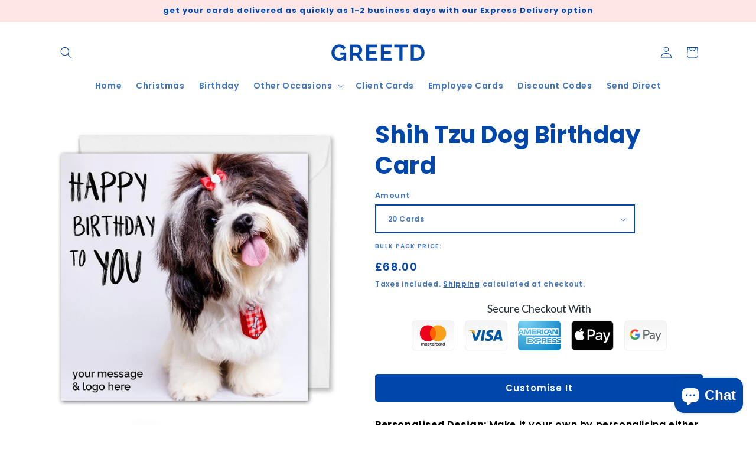

--- FILE ---
content_type: text/html; charset=utf-8
request_url: https://greetd.com/products/shih-tzu-dog-birthday-card
body_size: 41669
content:
<!doctype html>
<html class="js" lang="en">
  <head>
    <meta charset="utf-8">
    <meta http-equiv="X-UA-Compatible" content="IE=edge">
    <meta name="viewport" content="width=device-width,initial-scale=1">
    <meta name="theme-color" content="">
    <link rel="canonical" href="https://greetd.com/products/shih-tzu-dog-birthday-card"><link rel="icon" type="image/png" href="//greetd.com/cdn/shop/files/greetd-logo-blocks.png?crop=center&height=32&v=1736787979&width=32"><link rel="preconnect" href="https://fonts.shopifycdn.com" crossorigin><title>
      Dog Business Birthday Card - Custom Logo - Customers, Staff | Greetd
</title>

    
      <meta name="description" content="Personalised Design: Make it your own by personalising either the front cover of the card, the inside of the card, or both - it&#39;s up to you! Simply click on &quot;Customise It&quot; to go through to the next step where you can add your company name or logo along with your own personal greetings to this card&#39;s design. Eco-Friendl">
    

    

<meta property="og:site_name" content="Greetd">
<meta property="og:url" content="https://greetd.com/products/shih-tzu-dog-birthday-card">
<meta property="og:title" content="Dog Business Birthday Card - Custom Logo - Customers, Staff | Greetd">
<meta property="og:type" content="product">
<meta property="og:description" content="Personalised Design: Make it your own by personalising either the front cover of the card, the inside of the card, or both - it&#39;s up to you! Simply click on &quot;Customise It&quot; to go through to the next step where you can add your company name or logo along with your own personal greetings to this card&#39;s design. Eco-Friendl"><meta property="og:image" content="http://greetd.com/cdn/shop/products/ShihTzuDogBusinessBirthdayCard-586659.jpg?v=1602069529">
  <meta property="og:image:secure_url" content="https://greetd.com/cdn/shop/products/ShihTzuDogBusinessBirthdayCard-586659.jpg?v=1602069529">
  <meta property="og:image:width" content="840">
  <meta property="og:image:height" content="840"><meta property="og:price:amount" content="68.00">
  <meta property="og:price:currency" content="GBP"><meta name="twitter:card" content="summary_large_image">
<meta name="twitter:title" content="Dog Business Birthday Card - Custom Logo - Customers, Staff | Greetd">
<meta name="twitter:description" content="Personalised Design: Make it your own by personalising either the front cover of the card, the inside of the card, or both - it&#39;s up to you! Simply click on &quot;Customise It&quot; to go through to the next step where you can add your company name or logo along with your own personal greetings to this card&#39;s design. Eco-Friendl">


    <script src="//greetd.com/cdn/shop/t/7/assets/constants.js?v=132983761750457495441741728645" defer="defer"></script>
    <script src="//greetd.com/cdn/shop/t/7/assets/pubsub.js?v=25310214064522200911741728646" defer="defer"></script>
    <script src="//greetd.com/cdn/shop/t/7/assets/global.js?v=184345515105158409801741728645" defer="defer"></script>
    <script src="//greetd.com/cdn/shop/t/7/assets/details-disclosure.js?v=13653116266235556501741728645" defer="defer"></script>
    <script src="//greetd.com/cdn/shop/t/7/assets/details-modal.js?v=25581673532751508451741728645" defer="defer"></script>
    <script src="//greetd.com/cdn/shop/t/7/assets/search-form.js?v=133129549252120666541741728646" defer="defer"></script><script src="//greetd.com/cdn/shop/t/7/assets/animations.js?v=88693664871331136111741728644" defer="defer"></script><script>window.performance && window.performance.mark && window.performance.mark('shopify.content_for_header.start');</script><meta name="facebook-domain-verification" content="gimvjtg88jxe7j5mwpa22istse7xe5">
<meta name="google-site-verification" content="HxjG3r0GVEoEHZG8X97h7lMjSqruaaW43lE6_7AUDaM">
<meta id="shopify-digital-wallet" name="shopify-digital-wallet" content="/10117414971/digital_wallets/dialog">
<meta name="shopify-checkout-api-token" content="91a5adfb0bf868a0af6702dec5a532e9">
<meta id="in-context-paypal-metadata" data-shop-id="10117414971" data-venmo-supported="false" data-environment="production" data-locale="en_US" data-paypal-v4="true" data-currency="GBP">
<link rel="alternate" type="application/json+oembed" href="https://greetd.com/products/shih-tzu-dog-birthday-card.oembed">
<script async="async" src="/checkouts/internal/preloads.js?locale=en-GB"></script>
<link rel="preconnect" href="https://shop.app" crossorigin="anonymous">
<script async="async" src="https://shop.app/checkouts/internal/preloads.js?locale=en-GB&shop_id=10117414971" crossorigin="anonymous"></script>
<script id="apple-pay-shop-capabilities" type="application/json">{"shopId":10117414971,"countryCode":"GB","currencyCode":"GBP","merchantCapabilities":["supports3DS"],"merchantId":"gid:\/\/shopify\/Shop\/10117414971","merchantName":"Greetd","requiredBillingContactFields":["postalAddress","email","phone"],"requiredShippingContactFields":["postalAddress","email","phone"],"shippingType":"shipping","supportedNetworks":["visa","maestro","masterCard","amex","discover","elo"],"total":{"type":"pending","label":"Greetd","amount":"1.00"},"shopifyPaymentsEnabled":true,"supportsSubscriptions":true}</script>
<script id="shopify-features" type="application/json">{"accessToken":"91a5adfb0bf868a0af6702dec5a532e9","betas":["rich-media-storefront-analytics"],"domain":"greetd.com","predictiveSearch":true,"shopId":10117414971,"locale":"en"}</script>
<script>var Shopify = Shopify || {};
Shopify.shop = "greetd.myshopify.com";
Shopify.locale = "en";
Shopify.currency = {"active":"GBP","rate":"1.0"};
Shopify.country = "GB";
Shopify.theme = {"name":"Updated copy of Colorblock","id":177841701250,"schema_name":"Colorblock","schema_version":"15.3.0","theme_store_id":1499,"role":"main"};
Shopify.theme.handle = "null";
Shopify.theme.style = {"id":null,"handle":null};
Shopify.cdnHost = "greetd.com/cdn";
Shopify.routes = Shopify.routes || {};
Shopify.routes.root = "/";</script>
<script type="module">!function(o){(o.Shopify=o.Shopify||{}).modules=!0}(window);</script>
<script>!function(o){function n(){var o=[];function n(){o.push(Array.prototype.slice.apply(arguments))}return n.q=o,n}var t=o.Shopify=o.Shopify||{};t.loadFeatures=n(),t.autoloadFeatures=n()}(window);</script>
<script>
  window.ShopifyPay = window.ShopifyPay || {};
  window.ShopifyPay.apiHost = "shop.app\/pay";
  window.ShopifyPay.redirectState = null;
</script>
<script id="shop-js-analytics" type="application/json">{"pageType":"product"}</script>
<script defer="defer" async type="module" src="//greetd.com/cdn/shopifycloud/shop-js/modules/v2/client.init-shop-cart-sync_C5BV16lS.en.esm.js"></script>
<script defer="defer" async type="module" src="//greetd.com/cdn/shopifycloud/shop-js/modules/v2/chunk.common_CygWptCX.esm.js"></script>
<script type="module">
  await import("//greetd.com/cdn/shopifycloud/shop-js/modules/v2/client.init-shop-cart-sync_C5BV16lS.en.esm.js");
await import("//greetd.com/cdn/shopifycloud/shop-js/modules/v2/chunk.common_CygWptCX.esm.js");

  window.Shopify.SignInWithShop?.initShopCartSync?.({"fedCMEnabled":true,"windoidEnabled":true});

</script>
<script>
  window.Shopify = window.Shopify || {};
  if (!window.Shopify.featureAssets) window.Shopify.featureAssets = {};
  window.Shopify.featureAssets['shop-js'] = {"shop-cart-sync":["modules/v2/client.shop-cart-sync_ZFArdW7E.en.esm.js","modules/v2/chunk.common_CygWptCX.esm.js"],"init-fed-cm":["modules/v2/client.init-fed-cm_CmiC4vf6.en.esm.js","modules/v2/chunk.common_CygWptCX.esm.js"],"shop-button":["modules/v2/client.shop-button_tlx5R9nI.en.esm.js","modules/v2/chunk.common_CygWptCX.esm.js"],"shop-cash-offers":["modules/v2/client.shop-cash-offers_DOA2yAJr.en.esm.js","modules/v2/chunk.common_CygWptCX.esm.js","modules/v2/chunk.modal_D71HUcav.esm.js"],"init-windoid":["modules/v2/client.init-windoid_sURxWdc1.en.esm.js","modules/v2/chunk.common_CygWptCX.esm.js"],"shop-toast-manager":["modules/v2/client.shop-toast-manager_ClPi3nE9.en.esm.js","modules/v2/chunk.common_CygWptCX.esm.js"],"init-shop-email-lookup-coordinator":["modules/v2/client.init-shop-email-lookup-coordinator_B8hsDcYM.en.esm.js","modules/v2/chunk.common_CygWptCX.esm.js"],"init-shop-cart-sync":["modules/v2/client.init-shop-cart-sync_C5BV16lS.en.esm.js","modules/v2/chunk.common_CygWptCX.esm.js"],"avatar":["modules/v2/client.avatar_BTnouDA3.en.esm.js"],"pay-button":["modules/v2/client.pay-button_FdsNuTd3.en.esm.js","modules/v2/chunk.common_CygWptCX.esm.js"],"init-customer-accounts":["modules/v2/client.init-customer-accounts_DxDtT_ad.en.esm.js","modules/v2/client.shop-login-button_C5VAVYt1.en.esm.js","modules/v2/chunk.common_CygWptCX.esm.js","modules/v2/chunk.modal_D71HUcav.esm.js"],"init-shop-for-new-customer-accounts":["modules/v2/client.init-shop-for-new-customer-accounts_ChsxoAhi.en.esm.js","modules/v2/client.shop-login-button_C5VAVYt1.en.esm.js","modules/v2/chunk.common_CygWptCX.esm.js","modules/v2/chunk.modal_D71HUcav.esm.js"],"shop-login-button":["modules/v2/client.shop-login-button_C5VAVYt1.en.esm.js","modules/v2/chunk.common_CygWptCX.esm.js","modules/v2/chunk.modal_D71HUcav.esm.js"],"init-customer-accounts-sign-up":["modules/v2/client.init-customer-accounts-sign-up_CPSyQ0Tj.en.esm.js","modules/v2/client.shop-login-button_C5VAVYt1.en.esm.js","modules/v2/chunk.common_CygWptCX.esm.js","modules/v2/chunk.modal_D71HUcav.esm.js"],"shop-follow-button":["modules/v2/client.shop-follow-button_Cva4Ekp9.en.esm.js","modules/v2/chunk.common_CygWptCX.esm.js","modules/v2/chunk.modal_D71HUcav.esm.js"],"checkout-modal":["modules/v2/client.checkout-modal_BPM8l0SH.en.esm.js","modules/v2/chunk.common_CygWptCX.esm.js","modules/v2/chunk.modal_D71HUcav.esm.js"],"lead-capture":["modules/v2/client.lead-capture_Bi8yE_yS.en.esm.js","modules/v2/chunk.common_CygWptCX.esm.js","modules/v2/chunk.modal_D71HUcav.esm.js"],"shop-login":["modules/v2/client.shop-login_D6lNrXab.en.esm.js","modules/v2/chunk.common_CygWptCX.esm.js","modules/v2/chunk.modal_D71HUcav.esm.js"],"payment-terms":["modules/v2/client.payment-terms_CZxnsJam.en.esm.js","modules/v2/chunk.common_CygWptCX.esm.js","modules/v2/chunk.modal_D71HUcav.esm.js"]};
</script>
<script>(function() {
  var isLoaded = false;
  function asyncLoad() {
    if (isLoaded) return;
    isLoaded = true;
    var urls = ["https:\/\/portal.zakeke.com\/Scripts\/integration\/shopify\/product.js?shop=greetd.myshopify.com","https:\/\/ecommplugins-trustboxsettings.trustpilot.com\/greetd.myshopify.com.js?settings=1744197716528\u0026shop=greetd.myshopify.com","\/\/code.tidio.co\/m18pprb7xnt6z82dlcdlvwmntspzixfl.js?shop=greetd.myshopify.com","https:\/\/widget.trustpilot.com\/bootstrap\/v5\/tp.widget.sync.bootstrap.min.js?shop=greetd.myshopify.com","https:\/\/ecommplugins-scripts.trustpilot.com\/v2.1\/js\/header.min.js?settings=eyJrZXkiOiJOeDUzSE9VUnh3MGk1d0lhIiwicyI6Im5vbmUifQ==\u0026v=2.5\u0026shop=greetd.myshopify.com","https:\/\/trust.conversionbear.com\/script?app=trust_badge\u0026shop=greetd.myshopify.com","https:\/\/ecommplugins-scripts.trustpilot.com\/v2.1\/js\/success.min.js?settings=eyJrZXkiOiJOeDUzSE9VUnh3MGk1d0lhIiwicyI6Im5vbmUiLCJ0IjpbIm9yZGVycy9wYWlkIiwidHJ1c3RwaWxvdE9yZGVyQ29uZmlybWVkIl0sInYiOiIiLCJhIjoiU2hvcGlmeS0yMDE5LTA0In0=\u0026shop=greetd.myshopify.com"];
    for (var i = 0; i < urls.length; i++) {
      var s = document.createElement('script');
      s.type = 'text/javascript';
      s.async = true;
      s.src = urls[i];
      var x = document.getElementsByTagName('script')[0];
      x.parentNode.insertBefore(s, x);
    }
  };
  if(window.attachEvent) {
    window.attachEvent('onload', asyncLoad);
  } else {
    window.addEventListener('load', asyncLoad, false);
  }
})();</script>
<script id="__st">var __st={"a":10117414971,"offset":0,"reqid":"d8ccf7f3-d36e-49c5-a48e-23d7248d3145-1768709846","pageurl":"greetd.com\/products\/shih-tzu-dog-birthday-card","u":"f88b533d0bc4","p":"product","rtyp":"product","rid":4752336519212};</script>
<script>window.ShopifyPaypalV4VisibilityTracking = true;</script>
<script id="captcha-bootstrap">!function(){'use strict';const t='contact',e='account',n='new_comment',o=[[t,t],['blogs',n],['comments',n],[t,'customer']],c=[[e,'customer_login'],[e,'guest_login'],[e,'recover_customer_password'],[e,'create_customer']],r=t=>t.map((([t,e])=>`form[action*='/${t}']:not([data-nocaptcha='true']) input[name='form_type'][value='${e}']`)).join(','),a=t=>()=>t?[...document.querySelectorAll(t)].map((t=>t.form)):[];function s(){const t=[...o],e=r(t);return a(e)}const i='password',u='form_key',d=['recaptcha-v3-token','g-recaptcha-response','h-captcha-response',i],f=()=>{try{return window.sessionStorage}catch{return}},m='__shopify_v',_=t=>t.elements[u];function p(t,e,n=!1){try{const o=window.sessionStorage,c=JSON.parse(o.getItem(e)),{data:r}=function(t){const{data:e,action:n}=t;return t[m]||n?{data:e,action:n}:{data:t,action:n}}(c);for(const[e,n]of Object.entries(r))t.elements[e]&&(t.elements[e].value=n);n&&o.removeItem(e)}catch(o){console.error('form repopulation failed',{error:o})}}const l='form_type',E='cptcha';function T(t){t.dataset[E]=!0}const w=window,h=w.document,L='Shopify',v='ce_forms',y='captcha';let A=!1;((t,e)=>{const n=(g='f06e6c50-85a8-45c8-87d0-21a2b65856fe',I='https://cdn.shopify.com/shopifycloud/storefront-forms-hcaptcha/ce_storefront_forms_captcha_hcaptcha.v1.5.2.iife.js',D={infoText:'Protected by hCaptcha',privacyText:'Privacy',termsText:'Terms'},(t,e,n)=>{const o=w[L][v],c=o.bindForm;if(c)return c(t,g,e,D).then(n);var r;o.q.push([[t,g,e,D],n]),r=I,A||(h.body.append(Object.assign(h.createElement('script'),{id:'captcha-provider',async:!0,src:r})),A=!0)});var g,I,D;w[L]=w[L]||{},w[L][v]=w[L][v]||{},w[L][v].q=[],w[L][y]=w[L][y]||{},w[L][y].protect=function(t,e){n(t,void 0,e),T(t)},Object.freeze(w[L][y]),function(t,e,n,w,h,L){const[v,y,A,g]=function(t,e,n){const i=e?o:[],u=t?c:[],d=[...i,...u],f=r(d),m=r(i),_=r(d.filter((([t,e])=>n.includes(e))));return[a(f),a(m),a(_),s()]}(w,h,L),I=t=>{const e=t.target;return e instanceof HTMLFormElement?e:e&&e.form},D=t=>v().includes(t);t.addEventListener('submit',(t=>{const e=I(t);if(!e)return;const n=D(e)&&!e.dataset.hcaptchaBound&&!e.dataset.recaptchaBound,o=_(e),c=g().includes(e)&&(!o||!o.value);(n||c)&&t.preventDefault(),c&&!n&&(function(t){try{if(!f())return;!function(t){const e=f();if(!e)return;const n=_(t);if(!n)return;const o=n.value;o&&e.removeItem(o)}(t);const e=Array.from(Array(32),(()=>Math.random().toString(36)[2])).join('');!function(t,e){_(t)||t.append(Object.assign(document.createElement('input'),{type:'hidden',name:u})),t.elements[u].value=e}(t,e),function(t,e){const n=f();if(!n)return;const o=[...t.querySelectorAll(`input[type='${i}']`)].map((({name:t})=>t)),c=[...d,...o],r={};for(const[a,s]of new FormData(t).entries())c.includes(a)||(r[a]=s);n.setItem(e,JSON.stringify({[m]:1,action:t.action,data:r}))}(t,e)}catch(e){console.error('failed to persist form',e)}}(e),e.submit())}));const S=(t,e)=>{t&&!t.dataset[E]&&(n(t,e.some((e=>e===t))),T(t))};for(const o of['focusin','change'])t.addEventListener(o,(t=>{const e=I(t);D(e)&&S(e,y())}));const B=e.get('form_key'),M=e.get(l),P=B&&M;t.addEventListener('DOMContentLoaded',(()=>{const t=y();if(P)for(const e of t)e.elements[l].value===M&&p(e,B);[...new Set([...A(),...v().filter((t=>'true'===t.dataset.shopifyCaptcha))])].forEach((e=>S(e,t)))}))}(h,new URLSearchParams(w.location.search),n,t,e,['guest_login'])})(!0,!0)}();</script>
<script integrity="sha256-4kQ18oKyAcykRKYeNunJcIwy7WH5gtpwJnB7kiuLZ1E=" data-source-attribution="shopify.loadfeatures" defer="defer" src="//greetd.com/cdn/shopifycloud/storefront/assets/storefront/load_feature-a0a9edcb.js" crossorigin="anonymous"></script>
<script crossorigin="anonymous" defer="defer" src="//greetd.com/cdn/shopifycloud/storefront/assets/shopify_pay/storefront-65b4c6d7.js?v=20250812"></script>
<script data-source-attribution="shopify.dynamic_checkout.dynamic.init">var Shopify=Shopify||{};Shopify.PaymentButton=Shopify.PaymentButton||{isStorefrontPortableWallets:!0,init:function(){window.Shopify.PaymentButton.init=function(){};var t=document.createElement("script");t.src="https://greetd.com/cdn/shopifycloud/portable-wallets/latest/portable-wallets.en.js",t.type="module",document.head.appendChild(t)}};
</script>
<script data-source-attribution="shopify.dynamic_checkout.buyer_consent">
  function portableWalletsHideBuyerConsent(e){var t=document.getElementById("shopify-buyer-consent"),n=document.getElementById("shopify-subscription-policy-button");t&&n&&(t.classList.add("hidden"),t.setAttribute("aria-hidden","true"),n.removeEventListener("click",e))}function portableWalletsShowBuyerConsent(e){var t=document.getElementById("shopify-buyer-consent"),n=document.getElementById("shopify-subscription-policy-button");t&&n&&(t.classList.remove("hidden"),t.removeAttribute("aria-hidden"),n.addEventListener("click",e))}window.Shopify?.PaymentButton&&(window.Shopify.PaymentButton.hideBuyerConsent=portableWalletsHideBuyerConsent,window.Shopify.PaymentButton.showBuyerConsent=portableWalletsShowBuyerConsent);
</script>
<script data-source-attribution="shopify.dynamic_checkout.cart.bootstrap">document.addEventListener("DOMContentLoaded",(function(){function t(){return document.querySelector("shopify-accelerated-checkout-cart, shopify-accelerated-checkout")}if(t())Shopify.PaymentButton.init();else{new MutationObserver((function(e,n){t()&&(Shopify.PaymentButton.init(),n.disconnect())})).observe(document.body,{childList:!0,subtree:!0})}}));
</script>
<script id='scb4127' type='text/javascript' async='' src='https://greetd.com/cdn/shopifycloud/privacy-banner/storefront-banner.js'></script><link id="shopify-accelerated-checkout-styles" rel="stylesheet" media="screen" href="https://greetd.com/cdn/shopifycloud/portable-wallets/latest/accelerated-checkout-backwards-compat.css" crossorigin="anonymous">
<style id="shopify-accelerated-checkout-cart">
        #shopify-buyer-consent {
  margin-top: 1em;
  display: inline-block;
  width: 100%;
}

#shopify-buyer-consent.hidden {
  display: none;
}

#shopify-subscription-policy-button {
  background: none;
  border: none;
  padding: 0;
  text-decoration: underline;
  font-size: inherit;
  cursor: pointer;
}

#shopify-subscription-policy-button::before {
  box-shadow: none;
}

      </style>
<script id="sections-script" data-sections="header" defer="defer" src="//greetd.com/cdn/shop/t/7/compiled_assets/scripts.js?8964"></script>
<script>window.performance && window.performance.mark && window.performance.mark('shopify.content_for_header.end');</script>

    <style data-shopify>
      @font-face {
  font-family: Poppins;
  font-weight: 600;
  font-style: normal;
  font-display: swap;
  src: url("//greetd.com/cdn/fonts/poppins/poppins_n6.aa29d4918bc243723d56b59572e18228ed0786f6.woff2") format("woff2"),
       url("//greetd.com/cdn/fonts/poppins/poppins_n6.5f815d845fe073750885d5b7e619ee00e8111208.woff") format("woff");
}

      @font-face {
  font-family: Poppins;
  font-weight: 700;
  font-style: normal;
  font-display: swap;
  src: url("//greetd.com/cdn/fonts/poppins/poppins_n7.56758dcf284489feb014a026f3727f2f20a54626.woff2") format("woff2"),
       url("//greetd.com/cdn/fonts/poppins/poppins_n7.f34f55d9b3d3205d2cd6f64955ff4b36f0cfd8da.woff") format("woff");
}

      @font-face {
  font-family: Poppins;
  font-weight: 600;
  font-style: italic;
  font-display: swap;
  src: url("//greetd.com/cdn/fonts/poppins/poppins_i6.bb8044d6203f492888d626dafda3c2999253e8e9.woff2") format("woff2"),
       url("//greetd.com/cdn/fonts/poppins/poppins_i6.e233dec1a61b1e7dead9f920159eda42280a02c3.woff") format("woff");
}

      @font-face {
  font-family: Poppins;
  font-weight: 700;
  font-style: italic;
  font-display: swap;
  src: url("//greetd.com/cdn/fonts/poppins/poppins_i7.42fd71da11e9d101e1e6c7932199f925f9eea42d.woff2") format("woff2"),
       url("//greetd.com/cdn/fonts/poppins/poppins_i7.ec8499dbd7616004e21155106d13837fff4cf556.woff") format("woff");
}

      @font-face {
  font-family: Poppins;
  font-weight: 700;
  font-style: normal;
  font-display: swap;
  src: url("//greetd.com/cdn/fonts/poppins/poppins_n7.56758dcf284489feb014a026f3727f2f20a54626.woff2") format("woff2"),
       url("//greetd.com/cdn/fonts/poppins/poppins_n7.f34f55d9b3d3205d2cd6f64955ff4b36f0cfd8da.woff") format("woff");
}


      
        :root,
        .color-scheme-1 {
          --color-background: 255,255,255;
        
          --gradient-background: #ffffff;
        

        

        --color-foreground: 0,71,171;
        --color-background-contrast: 191,191,191;
        --color-shadow: 0,71,171;
        --color-button: 0,71,171;
        --color-button-text: 241,244,250;
        --color-secondary-button: 255,255,255;
        --color-secondary-button-text: 0,71,171;
        --color-link: 0,71,171;
        --color-badge-foreground: 0,71,171;
        --color-badge-background: 255,255,255;
        --color-badge-border: 0,71,171;
        --payment-terms-background-color: rgb(255 255 255);
      }
      
        
        .color-scheme-2 {
          --color-background: 255,255,255;
        
          --gradient-background: #ffffff;
        

        

        --color-foreground: 0,71,171;
        --color-background-contrast: 191,191,191;
        --color-shadow: 0,71,171;
        --color-button: 0,71,171;
        --color-button-text: 241,244,250;
        --color-secondary-button: 255,255,255;
        --color-secondary-button-text: 225,83,73;
        --color-link: 225,83,73;
        --color-badge-foreground: 0,71,171;
        --color-badge-background: 255,255,255;
        --color-badge-border: 0,71,171;
        --payment-terms-background-color: rgb(255 255 255);
      }
      
        
        .color-scheme-3 {
          --color-background: 194,223,245;
        
          --gradient-background: #c2dff5;
        

        

        --color-foreground: 0,71,171;
        --color-background-contrast: 84,166,227;
        --color-shadow: 241,244,250;
        --color-button: 0,71,171;
        --color-button-text: 241,244,250;
        --color-secondary-button: 194,223,245;
        --color-secondary-button-text: 0,71,171;
        --color-link: 0,71,171;
        --color-badge-foreground: 0,71,171;
        --color-badge-background: 194,223,245;
        --color-badge-border: 0,71,171;
        --payment-terms-background-color: rgb(194 223 245);
      }
      
        
        .color-scheme-4 {
          --color-background: 194,223,245;
        
          --gradient-background: #c2dff5;
        

        

        --color-foreground: 0,71,171;
        --color-background-contrast: 84,166,227;
        --color-shadow: 241,244,250;
        --color-button: 0,71,171;
        --color-button-text: 241,244,250;
        --color-secondary-button: 194,223,245;
        --color-secondary-button-text: 225,83,73;
        --color-link: 225,83,73;
        --color-badge-foreground: 0,71,171;
        --color-badge-background: 194,223,245;
        --color-badge-border: 0,71,171;
        --payment-terms-background-color: rgb(194 223 245);
      }
      
        
        .color-scheme-5 {
          --color-background: 241,244,250;
        
          --gradient-background: #f1f4fa;
        

        

        --color-foreground: 0,71,171;
        --color-background-contrast: 147,170,216;
        --color-shadow: 241,244,250;
        --color-button: 0,71,171;
        --color-button-text: 241,244,250;
        --color-secondary-button: 241,244,250;
        --color-secondary-button-text: 0,71,171;
        --color-link: 0,71,171;
        --color-badge-foreground: 0,71,171;
        --color-badge-background: 241,244,250;
        --color-badge-border: 0,71,171;
        --payment-terms-background-color: rgb(241 244 250);
      }
      
        
        .color-scheme-da181ea4-5a58-404c-bfc0-5d0e35abe920 {
          --color-background: 241,244,250;
        
          --gradient-background: #f1f4fa;
        

        

        --color-foreground: 0,71,171;
        --color-background-contrast: 147,170,216;
        --color-shadow: 0,71,171;
        --color-button: 0,71,171;
        --color-button-text: 241,244,250;
        --color-secondary-button: 241,244,250;
        --color-secondary-button-text: 225,83,73;
        --color-link: 225,83,73;
        --color-badge-foreground: 0,71,171;
        --color-badge-background: 241,244,250;
        --color-badge-border: 0,71,171;
        --payment-terms-background-color: rgb(241 244 250);
      }
      
        
        .color-scheme-d61e13c8-43d0-4453-8c2c-0578cda3fca5 {
          --color-background: 255,230,230;
        
          --gradient-background: #ffe6e6;
        

        

        --color-foreground: 0,71,171;
        --color-background-contrast: 255,102,102;
        --color-shadow: 0,71,171;
        --color-button: 0,71,171;
        --color-button-text: 241,244,250;
        --color-secondary-button: 255,230,230;
        --color-secondary-button-text: 0,71,171;
        --color-link: 0,71,171;
        --color-badge-foreground: 0,71,171;
        --color-badge-background: 255,230,230;
        --color-badge-border: 0,71,171;
        --payment-terms-background-color: rgb(255 230 230);
      }
      
        
        .color-scheme-f98e135b-a096-467d-9d1e-df1fc885ea0d {
          --color-background: 255,230,230;
        
          --gradient-background: #ffe6e6;
        

        

        --color-foreground: 0,71,171;
        --color-background-contrast: 255,102,102;
        --color-shadow: 0,71,171;
        --color-button: 0,71,171;
        --color-button-text: 241,244,250;
        --color-secondary-button: 255,230,230;
        --color-secondary-button-text: 225,83,73;
        --color-link: 225,83,73;
        --color-badge-foreground: 0,71,171;
        --color-badge-background: 255,230,230;
        --color-badge-border: 0,71,171;
        --payment-terms-background-color: rgb(255 230 230);
      }
      
        
        .color-scheme-118446a5-3ea2-4a75-b8e4-0b05ba099f62 {
          --color-background: 255,252,231;
        
          --gradient-background: #fffce7;
        

        

        --color-foreground: 0,71,171;
        --color-background-contrast: 255,236,103;
        --color-shadow: 0,71,171;
        --color-button: 0,71,171;
        --color-button-text: 241,244,250;
        --color-secondary-button: 255,252,231;
        --color-secondary-button-text: 0,71,171;
        --color-link: 0,71,171;
        --color-badge-foreground: 0,71,171;
        --color-badge-background: 255,252,231;
        --color-badge-border: 0,71,171;
        --payment-terms-background-color: rgb(255 252 231);
      }
      
        
        .color-scheme-c6317e03-3440-4817-a6c9-811a81d5f346 {
          --color-background: 255,255,255;
        
          --gradient-background: #ffffff;
        

        

        --color-foreground: 225,83,73;
        --color-background-contrast: 191,191,191;
        --color-shadow: 255,230,230;
        --color-button: 0,71,171;
        --color-button-text: 241,244,250;
        --color-secondary-button: 255,255,255;
        --color-secondary-button-text: 0,71,171;
        --color-link: 0,71,171;
        --color-badge-foreground: 225,83,73;
        --color-badge-background: 255,255,255;
        --color-badge-border: 225,83,73;
        --payment-terms-background-color: rgb(255 255 255);
      }
      
        
        .color-scheme-f3f239a6-e557-4ed4-9a56-cd864a76163b {
          --color-background: 255,230,230;
        
          --gradient-background: #ffe6e6;
        

        

        --color-foreground: 225,83,73;
        --color-background-contrast: 255,102,102;
        --color-shadow: 225,83,73;
        --color-button: 0,71,171;
        --color-button-text: 241,244,250;
        --color-secondary-button: 255,230,230;
        --color-secondary-button-text: 0,71,171;
        --color-link: 0,71,171;
        --color-badge-foreground: 225,83,73;
        --color-badge-background: 255,230,230;
        --color-badge-border: 225,83,73;
        --payment-terms-background-color: rgb(255 230 230);
      }
      
        
        .color-scheme-394d154e-015f-49e3-b0e6-513c465aed11 {
          --color-background: 225,83,73;
        
          --gradient-background: #e15349;
        

        

        --color-foreground: 255,230,230;
        --color-background-contrast: 146,32,24;
        --color-shadow: 255,230,230;
        --color-button: 0,71,171;
        --color-button-text: 241,244,250;
        --color-secondary-button: 225,83,73;
        --color-secondary-button-text: 255,230,230;
        --color-link: 255,230,230;
        --color-badge-foreground: 255,230,230;
        --color-badge-background: 225,83,73;
        --color-badge-border: 255,230,230;
        --payment-terms-background-color: rgb(225 83 73);
      }
      
        
        .color-scheme-84eba1ac-b123-46b2-a28e-4e142f2305c6 {
          --color-background: 241,244,250;
        
          --gradient-background: #f1f4fa;
        

        

        --color-foreground: 225,83,73;
        --color-background-contrast: 147,170,216;
        --color-shadow: 255,230,230;
        --color-button: 0,71,171;
        --color-button-text: 241,244,250;
        --color-secondary-button: 241,244,250;
        --color-secondary-button-text: 0,71,171;
        --color-link: 0,71,171;
        --color-badge-foreground: 225,83,73;
        --color-badge-background: 241,244,250;
        --color-badge-border: 225,83,73;
        --payment-terms-background-color: rgb(241 244 250);
      }
      
        
        .color-scheme-792c2a89-9784-475b-8efb-70ece8844264 {
          --color-background: 0,0,0;
        
          --gradient-background: #000000;
        

        

        --color-foreground: 255,230,230;
        --color-background-contrast: 128,128,128;
        --color-shadow: 252,246,174;
        --color-button: 241,244,250;
        --color-button-text: 255,230,230;
        --color-secondary-button: 0,0,0;
        --color-secondary-button-text: 241,244,250;
        --color-link: 241,244,250;
        --color-badge-foreground: 255,230,230;
        --color-badge-background: 0,0,0;
        --color-badge-border: 255,230,230;
        --payment-terms-background-color: rgb(0 0 0);
      }
      
        
        .color-scheme-a0abbd51-db28-4bd0-b7b5-0fa6c5845bfe {
          --color-background: 194,223,245;
        
          --gradient-background: #c2dff5;
        

        

        --color-foreground: 225,83,73;
        --color-background-contrast: 84,166,227;
        --color-shadow: 241,244,250;
        --color-button: 0,71,171;
        --color-button-text: 241,244,250;
        --color-secondary-button: 194,223,245;
        --color-secondary-button-text: 0,71,171;
        --color-link: 0,71,171;
        --color-badge-foreground: 225,83,73;
        --color-badge-background: 194,223,245;
        --color-badge-border: 225,83,73;
        --payment-terms-background-color: rgb(194 223 245);
      }
      
        
        .color-scheme-67dcab17-42c2-4d6f-99ae-4964a860a82e {
          --color-background: 255,252,231;
        
          --gradient-background: #fffce7;
        

        

        --color-foreground: 0,71,171;
        --color-background-contrast: 255,236,103;
        --color-shadow: 255,252,231;
        --color-button: 255,252,231;
        --color-button-text: 255,252,231;
        --color-secondary-button: 255,252,231;
        --color-secondary-button-text: 255,252,231;
        --color-link: 255,252,231;
        --color-badge-foreground: 0,71,171;
        --color-badge-background: 255,252,231;
        --color-badge-border: 0,71,171;
        --payment-terms-background-color: rgb(255 252 231);
      }
      

      body, .color-scheme-1, .color-scheme-2, .color-scheme-3, .color-scheme-4, .color-scheme-5, .color-scheme-da181ea4-5a58-404c-bfc0-5d0e35abe920, .color-scheme-d61e13c8-43d0-4453-8c2c-0578cda3fca5, .color-scheme-f98e135b-a096-467d-9d1e-df1fc885ea0d, .color-scheme-118446a5-3ea2-4a75-b8e4-0b05ba099f62, .color-scheme-c6317e03-3440-4817-a6c9-811a81d5f346, .color-scheme-f3f239a6-e557-4ed4-9a56-cd864a76163b, .color-scheme-394d154e-015f-49e3-b0e6-513c465aed11, .color-scheme-84eba1ac-b123-46b2-a28e-4e142f2305c6, .color-scheme-792c2a89-9784-475b-8efb-70ece8844264, .color-scheme-a0abbd51-db28-4bd0-b7b5-0fa6c5845bfe, .color-scheme-67dcab17-42c2-4d6f-99ae-4964a860a82e {
        color: rgba(var(--color-foreground), 0.75);
        background-color: rgb(var(--color-background));
      }

      :root {
        --font-body-family: Poppins, sans-serif;
        --font-body-style: normal;
        --font-body-weight: 600;
        --font-body-weight-bold: 900;

        --font-heading-family: Poppins, sans-serif;
        --font-heading-style: normal;
        --font-heading-weight: 700;

        --font-body-scale: 1.0;
        --font-heading-scale: 1.0;

        --media-padding: px;
        --media-border-opacity: 0.0;
        --media-border-width: 0px;
        --media-radius: 0px;
        --media-shadow-opacity: 0.0;
        --media-shadow-horizontal-offset: 0px;
        --media-shadow-vertical-offset: 4px;
        --media-shadow-blur-radius: 5px;
        --media-shadow-visible: 0;

        --page-width: 120rem;
        --page-width-margin: 0rem;

        --product-card-image-padding: 0.0rem;
        --product-card-corner-radius: 0.0rem;
        --product-card-text-alignment: left;
        --product-card-border-width: 0.0rem;
        --product-card-border-opacity: 0.1;
        --product-card-shadow-opacity: 0.0;
        --product-card-shadow-visible: 0;
        --product-card-shadow-horizontal-offset: 0.0rem;
        --product-card-shadow-vertical-offset: 0.4rem;
        --product-card-shadow-blur-radius: 0.5rem;

        --collection-card-image-padding: 0.0rem;
        --collection-card-corner-radius: 0.0rem;
        --collection-card-text-alignment: left;
        --collection-card-border-width: 0.0rem;
        --collection-card-border-opacity: 0.1;
        --collection-card-shadow-opacity: 0.0;
        --collection-card-shadow-visible: 0;
        --collection-card-shadow-horizontal-offset: 0.0rem;
        --collection-card-shadow-vertical-offset: 0.4rem;
        --collection-card-shadow-blur-radius: 0.5rem;

        --blog-card-image-padding: 0.0rem;
        --blog-card-corner-radius: 0.0rem;
        --blog-card-text-alignment: left;
        --blog-card-border-width: 0.0rem;
        --blog-card-border-opacity: 0.1;
        --blog-card-shadow-opacity: 0.0;
        --blog-card-shadow-visible: 0;
        --blog-card-shadow-horizontal-offset: 0.0rem;
        --blog-card-shadow-vertical-offset: 0.4rem;
        --blog-card-shadow-blur-radius: 0.5rem;

        --badge-corner-radius: 1.6rem;

        --popup-border-width: 1px;
        --popup-border-opacity: 0.1;
        --popup-corner-radius: 16px;
        --popup-shadow-opacity: 0.0;
        --popup-shadow-horizontal-offset: 0px;
        --popup-shadow-vertical-offset: 4px;
        --popup-shadow-blur-radius: 5px;

        --drawer-border-width: 1px;
        --drawer-border-opacity: 0.1;
        --drawer-shadow-opacity: 0.0;
        --drawer-shadow-horizontal-offset: 0px;
        --drawer-shadow-vertical-offset: 4px;
        --drawer-shadow-blur-radius: 5px;

        --spacing-sections-desktop: 0px;
        --spacing-sections-mobile: 0px;

        --grid-desktop-vertical-spacing: 24px;
        --grid-desktop-horizontal-spacing: 24px;
        --grid-mobile-vertical-spacing: 12px;
        --grid-mobile-horizontal-spacing: 12px;

        --text-boxes-border-opacity: 0.0;
        --text-boxes-border-width: 0px;
        --text-boxes-radius: 0px;
        --text-boxes-shadow-opacity: 0.0;
        --text-boxes-shadow-visible: 0;
        --text-boxes-shadow-horizontal-offset: 0px;
        --text-boxes-shadow-vertical-offset: 4px;
        --text-boxes-shadow-blur-radius: 5px;

        --buttons-radius: 4px;
        --buttons-radius-outset: 5px;
        --buttons-border-width: 1px;
        --buttons-border-opacity: 1.0;
        --buttons-shadow-opacity: 0.0;
        --buttons-shadow-visible: 0;
        --buttons-shadow-horizontal-offset: 0px;
        --buttons-shadow-vertical-offset: 4px;
        --buttons-shadow-blur-radius: 5px;
        --buttons-border-offset: 0.3px;

        --inputs-radius: 0px;
        --inputs-border-width: 2px;
        --inputs-border-opacity: 1.0;
        --inputs-shadow-opacity: 0.0;
        --inputs-shadow-horizontal-offset: 0px;
        --inputs-margin-offset: 0px;
        --inputs-shadow-vertical-offset: 0px;
        --inputs-shadow-blur-radius: 5px;
        --inputs-radius-outset: 0px;

        --variant-pills-radius: 0px;
        --variant-pills-border-width: 1px;
        --variant-pills-border-opacity: 1.0;
        --variant-pills-shadow-opacity: 0.0;
        --variant-pills-shadow-horizontal-offset: 0px;
        --variant-pills-shadow-vertical-offset: 4px;
        --variant-pills-shadow-blur-radius: 5px;
      }

      *,
      *::before,
      *::after {
        box-sizing: inherit;
      }

      html {
        box-sizing: border-box;
        font-size: calc(var(--font-body-scale) * 62.5%);
        height: 100%;
      }

      body {
        display: grid;
        grid-template-rows: auto auto 1fr auto;
        grid-template-columns: 100%;
        min-height: 100%;
        margin: 0;
        font-size: 1.5rem;
        letter-spacing: 0.06rem;
        line-height: calc(1 + 0.8 / var(--font-body-scale));
        font-family: var(--font-body-family);
        font-style: var(--font-body-style);
        font-weight: var(--font-body-weight);
      }

      @media screen and (min-width: 750px) {
        body {
          font-size: 1.6rem;
        }
      }
    </style>

    <link href="//greetd.com/cdn/shop/t/7/assets/base.css?v=153697582627174052111741728644" rel="stylesheet" type="text/css" media="all" />
    <link rel="stylesheet" href="//greetd.com/cdn/shop/t/7/assets/component-cart-items.css?v=123238115697927560811741728644" media="print" onload="this.media='all'">
      <link rel="preload" as="font" href="//greetd.com/cdn/fonts/poppins/poppins_n6.aa29d4918bc243723d56b59572e18228ed0786f6.woff2" type="font/woff2" crossorigin>
      

      <link rel="preload" as="font" href="//greetd.com/cdn/fonts/poppins/poppins_n7.56758dcf284489feb014a026f3727f2f20a54626.woff2" type="font/woff2" crossorigin>
      
<link href="//greetd.com/cdn/shop/t/7/assets/component-localization-form.css?v=170315343355214948141741728644" rel="stylesheet" type="text/css" media="all" />
      <script src="//greetd.com/cdn/shop/t/7/assets/localization-form.js?v=144176611646395275351741728646" defer="defer"></script><link
        rel="stylesheet"
        href="//greetd.com/cdn/shop/t/7/assets/component-predictive-search.css?v=118923337488134913561741728645"
        media="print"
        onload="this.media='all'"
      ><script>
      if (Shopify.designMode) {
        document.documentElement.classList.add('shopify-design-mode');
      }
    </script>
   
                                     
                                     
                                     
                                     
                                     
                                     
                                    <!-- CMSPROEDITSHEADSTART -->
				      <style>.pp-helper { display: none !important; }</style>  
                                     
                                     
                                    
                                    
                            
                                    <script type="text/javascript">
                                                                         gsRequestPath = "/products/shih-tzu-dog-birthday-card";  
                                    </script>
                                                                 
                                    <div id="shopify-section-cmsproheader" class="shopify-section">
		
		 
		 
		
				
		
		
		</div>
                                    <!-- CMSPROEDITSHEADEND --><!-- BEGIN app block: shopify://apps/klaviyo-email-marketing-sms/blocks/klaviyo-onsite-embed/2632fe16-c075-4321-a88b-50b567f42507 -->












  <script async src="https://static.klaviyo.com/onsite/js/YknNiy/klaviyo.js?company_id=YknNiy"></script>
  <script>!function(){if(!window.klaviyo){window._klOnsite=window._klOnsite||[];try{window.klaviyo=new Proxy({},{get:function(n,i){return"push"===i?function(){var n;(n=window._klOnsite).push.apply(n,arguments)}:function(){for(var n=arguments.length,o=new Array(n),w=0;w<n;w++)o[w]=arguments[w];var t="function"==typeof o[o.length-1]?o.pop():void 0,e=new Promise((function(n){window._klOnsite.push([i].concat(o,[function(i){t&&t(i),n(i)}]))}));return e}}})}catch(n){window.klaviyo=window.klaviyo||[],window.klaviyo.push=function(){var n;(n=window._klOnsite).push.apply(n,arguments)}}}}();</script>

  
    <script id="viewed_product">
      if (item == null) {
        var _learnq = _learnq || [];

        var MetafieldReviews = null
        var MetafieldYotpoRating = null
        var MetafieldYotpoCount = null
        var MetafieldLooxRating = null
        var MetafieldLooxCount = null
        var okendoProduct = null
        var okendoProductReviewCount = null
        var okendoProductReviewAverageValue = null
        try {
          // The following fields are used for Customer Hub recently viewed in order to add reviews.
          // This information is not part of __kla_viewed. Instead, it is part of __kla_viewed_reviewed_items
          MetafieldReviews = {};
          MetafieldYotpoRating = null
          MetafieldYotpoCount = null
          MetafieldLooxRating = null
          MetafieldLooxCount = null

          okendoProduct = null
          // If the okendo metafield is not legacy, it will error, which then requires the new json formatted data
          if (okendoProduct && 'error' in okendoProduct) {
            okendoProduct = null
          }
          okendoProductReviewCount = okendoProduct ? okendoProduct.reviewCount : null
          okendoProductReviewAverageValue = okendoProduct ? okendoProduct.reviewAverageValue : null
        } catch (error) {
          console.error('Error in Klaviyo onsite reviews tracking:', error);
        }

        var item = {
          Name: "Shih Tzu Dog Birthday Card",
          ProductID: 4752336519212,
          Categories: ["All","Birthday Cards"],
          ImageURL: "https://greetd.com/cdn/shop/products/ShihTzuDogBusinessBirthdayCard-586659_grande.jpg?v=1602069529",
          URL: "https://greetd.com/products/shih-tzu-dog-birthday-card",
          Brand: "Greetd",
          Price: "£68.00",
          Value: "68.00",
          CompareAtPrice: "£0.00"
        };
        _learnq.push(['track', 'Viewed Product', item]);
        _learnq.push(['trackViewedItem', {
          Title: item.Name,
          ItemId: item.ProductID,
          Categories: item.Categories,
          ImageUrl: item.ImageURL,
          Url: item.URL,
          Metadata: {
            Brand: item.Brand,
            Price: item.Price,
            Value: item.Value,
            CompareAtPrice: item.CompareAtPrice
          },
          metafields:{
            reviews: MetafieldReviews,
            yotpo:{
              rating: MetafieldYotpoRating,
              count: MetafieldYotpoCount,
            },
            loox:{
              rating: MetafieldLooxRating,
              count: MetafieldLooxCount,
            },
            okendo: {
              rating: okendoProductReviewAverageValue,
              count: okendoProductReviewCount,
            }
          }
        }]);
      }
    </script>
  




  <script>
    window.klaviyoReviewsProductDesignMode = false
  </script>







<!-- END app block --><script src="https://cdn.shopify.com/extensions/019b30a5-d9ad-7f1c-af7a-7dea353eb3b7/zakeke-testing-39/assets/customize-button.js" type="text/javascript" defer="defer"></script>
<link href="https://cdn.shopify.com/extensions/019b30a5-d9ad-7f1c-af7a-7dea353eb3b7/zakeke-testing-39/assets/customize-button.css" rel="stylesheet" type="text/css" media="all">
<script src="https://cdn.shopify.com/extensions/7bc9bb47-adfa-4267-963e-cadee5096caf/inbox-1252/assets/inbox-chat-loader.js" type="text/javascript" defer="defer"></script>
<script src="https://cdn.shopify.com/extensions/019b09dd-709f-7233-8c82-cc4081277048/klaviyo-email-marketing-44/assets/app.js" type="text/javascript" defer="defer"></script>
<link href="https://cdn.shopify.com/extensions/019b09dd-709f-7233-8c82-cc4081277048/klaviyo-email-marketing-44/assets/app.css" rel="stylesheet" type="text/css" media="all">
<link href="https://monorail-edge.shopifysvc.com" rel="dns-prefetch">
<script>(function(){if ("sendBeacon" in navigator && "performance" in window) {try {var session_token_from_headers = performance.getEntriesByType('navigation')[0].serverTiming.find(x => x.name == '_s').description;} catch {var session_token_from_headers = undefined;}var session_cookie_matches = document.cookie.match(/_shopify_s=([^;]*)/);var session_token_from_cookie = session_cookie_matches && session_cookie_matches.length === 2 ? session_cookie_matches[1] : "";var session_token = session_token_from_headers || session_token_from_cookie || "";function handle_abandonment_event(e) {var entries = performance.getEntries().filter(function(entry) {return /monorail-edge.shopifysvc.com/.test(entry.name);});if (!window.abandonment_tracked && entries.length === 0) {window.abandonment_tracked = true;var currentMs = Date.now();var navigation_start = performance.timing.navigationStart;var payload = {shop_id: 10117414971,url: window.location.href,navigation_start,duration: currentMs - navigation_start,session_token,page_type: "product"};window.navigator.sendBeacon("https://monorail-edge.shopifysvc.com/v1/produce", JSON.stringify({schema_id: "online_store_buyer_site_abandonment/1.1",payload: payload,metadata: {event_created_at_ms: currentMs,event_sent_at_ms: currentMs}}));}}window.addEventListener('pagehide', handle_abandonment_event);}}());</script>
<script id="web-pixels-manager-setup">(function e(e,d,r,n,o){if(void 0===o&&(o={}),!Boolean(null===(a=null===(i=window.Shopify)||void 0===i?void 0:i.analytics)||void 0===a?void 0:a.replayQueue)){var i,a;window.Shopify=window.Shopify||{};var t=window.Shopify;t.analytics=t.analytics||{};var s=t.analytics;s.replayQueue=[],s.publish=function(e,d,r){return s.replayQueue.push([e,d,r]),!0};try{self.performance.mark("wpm:start")}catch(e){}var l=function(){var e={modern:/Edge?\/(1{2}[4-9]|1[2-9]\d|[2-9]\d{2}|\d{4,})\.\d+(\.\d+|)|Firefox\/(1{2}[4-9]|1[2-9]\d|[2-9]\d{2}|\d{4,})\.\d+(\.\d+|)|Chrom(ium|e)\/(9{2}|\d{3,})\.\d+(\.\d+|)|(Maci|X1{2}).+ Version\/(15\.\d+|(1[6-9]|[2-9]\d|\d{3,})\.\d+)([,.]\d+|)( \(\w+\)|)( Mobile\/\w+|) Safari\/|Chrome.+OPR\/(9{2}|\d{3,})\.\d+\.\d+|(CPU[ +]OS|iPhone[ +]OS|CPU[ +]iPhone|CPU IPhone OS|CPU iPad OS)[ +]+(15[._]\d+|(1[6-9]|[2-9]\d|\d{3,})[._]\d+)([._]\d+|)|Android:?[ /-](13[3-9]|1[4-9]\d|[2-9]\d{2}|\d{4,})(\.\d+|)(\.\d+|)|Android.+Firefox\/(13[5-9]|1[4-9]\d|[2-9]\d{2}|\d{4,})\.\d+(\.\d+|)|Android.+Chrom(ium|e)\/(13[3-9]|1[4-9]\d|[2-9]\d{2}|\d{4,})\.\d+(\.\d+|)|SamsungBrowser\/([2-9]\d|\d{3,})\.\d+/,legacy:/Edge?\/(1[6-9]|[2-9]\d|\d{3,})\.\d+(\.\d+|)|Firefox\/(5[4-9]|[6-9]\d|\d{3,})\.\d+(\.\d+|)|Chrom(ium|e)\/(5[1-9]|[6-9]\d|\d{3,})\.\d+(\.\d+|)([\d.]+$|.*Safari\/(?![\d.]+ Edge\/[\d.]+$))|(Maci|X1{2}).+ Version\/(10\.\d+|(1[1-9]|[2-9]\d|\d{3,})\.\d+)([,.]\d+|)( \(\w+\)|)( Mobile\/\w+|) Safari\/|Chrome.+OPR\/(3[89]|[4-9]\d|\d{3,})\.\d+\.\d+|(CPU[ +]OS|iPhone[ +]OS|CPU[ +]iPhone|CPU IPhone OS|CPU iPad OS)[ +]+(10[._]\d+|(1[1-9]|[2-9]\d|\d{3,})[._]\d+)([._]\d+|)|Android:?[ /-](13[3-9]|1[4-9]\d|[2-9]\d{2}|\d{4,})(\.\d+|)(\.\d+|)|Mobile Safari.+OPR\/([89]\d|\d{3,})\.\d+\.\d+|Android.+Firefox\/(13[5-9]|1[4-9]\d|[2-9]\d{2}|\d{4,})\.\d+(\.\d+|)|Android.+Chrom(ium|e)\/(13[3-9]|1[4-9]\d|[2-9]\d{2}|\d{4,})\.\d+(\.\d+|)|Android.+(UC? ?Browser|UCWEB|U3)[ /]?(15\.([5-9]|\d{2,})|(1[6-9]|[2-9]\d|\d{3,})\.\d+)\.\d+|SamsungBrowser\/(5\.\d+|([6-9]|\d{2,})\.\d+)|Android.+MQ{2}Browser\/(14(\.(9|\d{2,})|)|(1[5-9]|[2-9]\d|\d{3,})(\.\d+|))(\.\d+|)|K[Aa][Ii]OS\/(3\.\d+|([4-9]|\d{2,})\.\d+)(\.\d+|)/},d=e.modern,r=e.legacy,n=navigator.userAgent;return n.match(d)?"modern":n.match(r)?"legacy":"unknown"}(),u="modern"===l?"modern":"legacy",c=(null!=n?n:{modern:"",legacy:""})[u],f=function(e){return[e.baseUrl,"/wpm","/b",e.hashVersion,"modern"===e.buildTarget?"m":"l",".js"].join("")}({baseUrl:d,hashVersion:r,buildTarget:u}),m=function(e){var d=e.version,r=e.bundleTarget,n=e.surface,o=e.pageUrl,i=e.monorailEndpoint;return{emit:function(e){var a=e.status,t=e.errorMsg,s=(new Date).getTime(),l=JSON.stringify({metadata:{event_sent_at_ms:s},events:[{schema_id:"web_pixels_manager_load/3.1",payload:{version:d,bundle_target:r,page_url:o,status:a,surface:n,error_msg:t},metadata:{event_created_at_ms:s}}]});if(!i)return console&&console.warn&&console.warn("[Web Pixels Manager] No Monorail endpoint provided, skipping logging."),!1;try{return self.navigator.sendBeacon.bind(self.navigator)(i,l)}catch(e){}var u=new XMLHttpRequest;try{return u.open("POST",i,!0),u.setRequestHeader("Content-Type","text/plain"),u.send(l),!0}catch(e){return console&&console.warn&&console.warn("[Web Pixels Manager] Got an unhandled error while logging to Monorail."),!1}}}}({version:r,bundleTarget:l,surface:e.surface,pageUrl:self.location.href,monorailEndpoint:e.monorailEndpoint});try{o.browserTarget=l,function(e){var d=e.src,r=e.async,n=void 0===r||r,o=e.onload,i=e.onerror,a=e.sri,t=e.scriptDataAttributes,s=void 0===t?{}:t,l=document.createElement("script"),u=document.querySelector("head"),c=document.querySelector("body");if(l.async=n,l.src=d,a&&(l.integrity=a,l.crossOrigin="anonymous"),s)for(var f in s)if(Object.prototype.hasOwnProperty.call(s,f))try{l.dataset[f]=s[f]}catch(e){}if(o&&l.addEventListener("load",o),i&&l.addEventListener("error",i),u)u.appendChild(l);else{if(!c)throw new Error("Did not find a head or body element to append the script");c.appendChild(l)}}({src:f,async:!0,onload:function(){if(!function(){var e,d;return Boolean(null===(d=null===(e=window.Shopify)||void 0===e?void 0:e.analytics)||void 0===d?void 0:d.initialized)}()){var d=window.webPixelsManager.init(e)||void 0;if(d){var r=window.Shopify.analytics;r.replayQueue.forEach((function(e){var r=e[0],n=e[1],o=e[2];d.publishCustomEvent(r,n,o)})),r.replayQueue=[],r.publish=d.publishCustomEvent,r.visitor=d.visitor,r.initialized=!0}}},onerror:function(){return m.emit({status:"failed",errorMsg:"".concat(f," has failed to load")})},sri:function(e){var d=/^sha384-[A-Za-z0-9+/=]+$/;return"string"==typeof e&&d.test(e)}(c)?c:"",scriptDataAttributes:o}),m.emit({status:"loading"})}catch(e){m.emit({status:"failed",errorMsg:(null==e?void 0:e.message)||"Unknown error"})}}})({shopId: 10117414971,storefrontBaseUrl: "https://greetd.com",extensionsBaseUrl: "https://extensions.shopifycdn.com/cdn/shopifycloud/web-pixels-manager",monorailEndpoint: "https://monorail-edge.shopifysvc.com/unstable/produce_batch",surface: "storefront-renderer",enabledBetaFlags: ["2dca8a86"],webPixelsConfigList: [{"id":"2071691650","configuration":"{\"accountID\":\"YknNiy\",\"webPixelConfig\":\"eyJlbmFibGVBZGRlZFRvQ2FydEV2ZW50cyI6IHRydWV9\"}","eventPayloadVersion":"v1","runtimeContext":"STRICT","scriptVersion":"524f6c1ee37bacdca7657a665bdca589","type":"APP","apiClientId":123074,"privacyPurposes":["ANALYTICS","MARKETING"],"dataSharingAdjustments":{"protectedCustomerApprovalScopes":["read_customer_address","read_customer_email","read_customer_name","read_customer_personal_data","read_customer_phone"]}},{"id":"922780034","configuration":"{\"config\":\"{\\\"google_tag_ids\\\":[\\\"AW-758222522\\\",\\\"GT-NFR3VJM\\\"],\\\"target_country\\\":\\\"GB\\\",\\\"gtag_events\\\":[{\\\"type\\\":\\\"begin_checkout\\\",\\\"action_label\\\":\\\"AW-758222522\\\/IEtrCO6-8aUDELqdxukC\\\"},{\\\"type\\\":\\\"search\\\",\\\"action_label\\\":\\\"AW-758222522\\\/eOzCCPG-8aUDELqdxukC\\\"},{\\\"type\\\":\\\"view_item\\\",\\\"action_label\\\":[\\\"AW-758222522\\\/T2F0COi-8aUDELqdxukC\\\",\\\"MC-QN51B3XD99\\\"]},{\\\"type\\\":\\\"purchase\\\",\\\"action_label\\\":[\\\"AW-758222522\\\/hFYACOW-8aUDELqdxukC\\\",\\\"MC-QN51B3XD99\\\"]},{\\\"type\\\":\\\"page_view\\\",\\\"action_label\\\":[\\\"AW-758222522\\\/9KjqCOK-8aUDELqdxukC\\\",\\\"MC-QN51B3XD99\\\"]},{\\\"type\\\":\\\"add_payment_info\\\",\\\"action_label\\\":\\\"AW-758222522\\\/zKlJCPS-8aUDELqdxukC\\\"},{\\\"type\\\":\\\"add_to_cart\\\",\\\"action_label\\\":\\\"AW-758222522\\\/hS7vCOu-8aUDELqdxukC\\\"}],\\\"enable_monitoring_mode\\\":false}\"}","eventPayloadVersion":"v1","runtimeContext":"OPEN","scriptVersion":"b2a88bafab3e21179ed38636efcd8a93","type":"APP","apiClientId":1780363,"privacyPurposes":[],"dataSharingAdjustments":{"protectedCustomerApprovalScopes":["read_customer_address","read_customer_email","read_customer_name","read_customer_personal_data","read_customer_phone"]}},{"id":"282722466","configuration":"{\"pixel_id\":\"525726345414972\",\"pixel_type\":\"facebook_pixel\",\"metaapp_system_user_token\":\"-\"}","eventPayloadVersion":"v1","runtimeContext":"OPEN","scriptVersion":"ca16bc87fe92b6042fbaa3acc2fbdaa6","type":"APP","apiClientId":2329312,"privacyPurposes":["ANALYTICS","MARKETING","SALE_OF_DATA"],"dataSharingAdjustments":{"protectedCustomerApprovalScopes":["read_customer_address","read_customer_email","read_customer_name","read_customer_personal_data","read_customer_phone"]}},{"id":"201556354","eventPayloadVersion":"v1","runtimeContext":"LAX","scriptVersion":"1","type":"CUSTOM","privacyPurposes":["ANALYTICS"],"name":"Google Analytics tag (migrated)"},{"id":"260702594","eventPayloadVersion":"1","runtimeContext":"LAX","scriptVersion":"2","type":"CUSTOM","privacyPurposes":["ANALYTICS","MARKETING","SALE_OF_DATA"],"name":"tagmanager"},{"id":"shopify-app-pixel","configuration":"{}","eventPayloadVersion":"v1","runtimeContext":"STRICT","scriptVersion":"0450","apiClientId":"shopify-pixel","type":"APP","privacyPurposes":["ANALYTICS","MARKETING"]},{"id":"shopify-custom-pixel","eventPayloadVersion":"v1","runtimeContext":"LAX","scriptVersion":"0450","apiClientId":"shopify-pixel","type":"CUSTOM","privacyPurposes":["ANALYTICS","MARKETING"]}],isMerchantRequest: false,initData: {"shop":{"name":"Greetd","paymentSettings":{"currencyCode":"GBP"},"myshopifyDomain":"greetd.myshopify.com","countryCode":"GB","storefrontUrl":"https:\/\/greetd.com"},"customer":null,"cart":null,"checkout":null,"productVariants":[{"price":{"amount":68.0,"currencyCode":"GBP"},"product":{"title":"Shih Tzu Dog Birthday Card","vendor":"Greetd","id":"4752336519212","untranslatedTitle":"Shih Tzu Dog Birthday Card","url":"\/products\/shih-tzu-dog-birthday-card","type":""},"id":"32933867749420","image":{"src":"\/\/greetd.com\/cdn\/shop\/products\/ShihTzuDogBusinessBirthdayCard-586659.jpg?v=1602069529"},"sku":null,"title":"20 Cards","untranslatedTitle":"20 Cards"},{"price":{"amount":78.0,"currencyCode":"GBP"},"product":{"title":"Shih Tzu Dog Birthday Card","vendor":"Greetd","id":"4752336519212","untranslatedTitle":"Shih Tzu Dog Birthday Card","url":"\/products\/shih-tzu-dog-birthday-card","type":""},"id":"32933867782188","image":{"src":"\/\/greetd.com\/cdn\/shop\/products\/ShihTzuDogBusinessBirthdayCard-586659.jpg?v=1602069529"},"sku":null,"title":"30 Cards","untranslatedTitle":"30 Cards"},{"price":{"amount":84.0,"currencyCode":"GBP"},"product":{"title":"Shih Tzu Dog Birthday Card","vendor":"Greetd","id":"4752336519212","untranslatedTitle":"Shih Tzu Dog Birthday Card","url":"\/products\/shih-tzu-dog-birthday-card","type":""},"id":"32933867814956","image":{"src":"\/\/greetd.com\/cdn\/shop\/products\/ShihTzuDogBusinessBirthdayCard-586659.jpg?v=1602069529"},"sku":null,"title":"40 Cards","untranslatedTitle":"40 Cards"},{"price":{"amount":95.0,"currencyCode":"GBP"},"product":{"title":"Shih Tzu Dog Birthday Card","vendor":"Greetd","id":"4752336519212","untranslatedTitle":"Shih Tzu Dog Birthday Card","url":"\/products\/shih-tzu-dog-birthday-card","type":""},"id":"32933867847724","image":{"src":"\/\/greetd.com\/cdn\/shop\/products\/ShihTzuDogBusinessBirthdayCard-586659.jpg?v=1602069529"},"sku":null,"title":"50 Cards","untranslatedTitle":"50 Cards"},{"price":{"amount":114.0,"currencyCode":"GBP"},"product":{"title":"Shih Tzu Dog Birthday Card","vendor":"Greetd","id":"4752336519212","untranslatedTitle":"Shih Tzu Dog Birthday Card","url":"\/products\/shih-tzu-dog-birthday-card","type":""},"id":"32933867880492","image":{"src":"\/\/greetd.com\/cdn\/shop\/products\/ShihTzuDogBusinessBirthdayCard-586659.jpg?v=1602069529"},"sku":null,"title":"60 Cards","untranslatedTitle":"60 Cards"},{"price":{"amount":126.0,"currencyCode":"GBP"},"product":{"title":"Shih Tzu Dog Birthday Card","vendor":"Greetd","id":"4752336519212","untranslatedTitle":"Shih Tzu Dog Birthday Card","url":"\/products\/shih-tzu-dog-birthday-card","type":""},"id":"32933867913260","image":{"src":"\/\/greetd.com\/cdn\/shop\/products\/ShihTzuDogBusinessBirthdayCard-586659.jpg?v=1602069529"},"sku":null,"title":"70 Cards","untranslatedTitle":"70 Cards"},{"price":{"amount":144.0,"currencyCode":"GBP"},"product":{"title":"Shih Tzu Dog Birthday Card","vendor":"Greetd","id":"4752336519212","untranslatedTitle":"Shih Tzu Dog Birthday Card","url":"\/products\/shih-tzu-dog-birthday-card","type":""},"id":"32933867978796","image":{"src":"\/\/greetd.com\/cdn\/shop\/products\/ShihTzuDogBusinessBirthdayCard-586659.jpg?v=1602069529"},"sku":null,"title":"80 Cards","untranslatedTitle":"80 Cards"},{"price":{"amount":153.0,"currencyCode":"GBP"},"product":{"title":"Shih Tzu Dog Birthday Card","vendor":"Greetd","id":"4752336519212","untranslatedTitle":"Shih Tzu Dog Birthday Card","url":"\/products\/shih-tzu-dog-birthday-card","type":""},"id":"32933868011564","image":{"src":"\/\/greetd.com\/cdn\/shop\/products\/ShihTzuDogBusinessBirthdayCard-586659.jpg?v=1602069529"},"sku":null,"title":"90 Cards","untranslatedTitle":"90 Cards"},{"price":{"amount":160.0,"currencyCode":"GBP"},"product":{"title":"Shih Tzu Dog Birthday Card","vendor":"Greetd","id":"4752336519212","untranslatedTitle":"Shih Tzu Dog Birthday Card","url":"\/products\/shih-tzu-dog-birthday-card","type":""},"id":"32933868044332","image":{"src":"\/\/greetd.com\/cdn\/shop\/products\/ShihTzuDogBusinessBirthdayCard-586659.jpg?v=1602069529"},"sku":null,"title":"100 Cards","untranslatedTitle":"100 Cards"},{"price":{"amount":175.0,"currencyCode":"GBP"},"product":{"title":"Shih Tzu Dog Birthday Card","vendor":"Greetd","id":"4752336519212","untranslatedTitle":"Shih Tzu Dog Birthday Card","url":"\/products\/shih-tzu-dog-birthday-card","type":""},"id":"32933868077100","image":{"src":"\/\/greetd.com\/cdn\/shop\/products\/ShihTzuDogBusinessBirthdayCard-586659.jpg?v=1602069529"},"sku":null,"title":"125 Cards","untranslatedTitle":"125 Cards"},{"price":{"amount":210.0,"currencyCode":"GBP"},"product":{"title":"Shih Tzu Dog Birthday Card","vendor":"Greetd","id":"4752336519212","untranslatedTitle":"Shih Tzu Dog Birthday Card","url":"\/products\/shih-tzu-dog-birthday-card","type":""},"id":"32933868109868","image":{"src":"\/\/greetd.com\/cdn\/shop\/products\/ShihTzuDogBusinessBirthdayCard-586659.jpg?v=1602069529"},"sku":null,"title":"150 Cards","untranslatedTitle":"150 Cards"},{"price":{"amount":280.0,"currencyCode":"GBP"},"product":{"title":"Shih Tzu Dog Birthday Card","vendor":"Greetd","id":"4752336519212","untranslatedTitle":"Shih Tzu Dog Birthday Card","url":"\/products\/shih-tzu-dog-birthday-card","type":""},"id":"32933868142636","image":{"src":"\/\/greetd.com\/cdn\/shop\/products\/ShihTzuDogBusinessBirthdayCard-586659.jpg?v=1602069529"},"sku":null,"title":"200 Cards","untranslatedTitle":"200 Cards"},{"price":{"amount":340.0,"currencyCode":"GBP"},"product":{"title":"Shih Tzu Dog Birthday Card","vendor":"Greetd","id":"4752336519212","untranslatedTitle":"Shih Tzu Dog Birthday Card","url":"\/products\/shih-tzu-dog-birthday-card","type":""},"id":"32933868175404","image":{"src":"\/\/greetd.com\/cdn\/shop\/products\/ShihTzuDogBusinessBirthdayCard-586659.jpg?v=1602069529"},"sku":null,"title":"250 Cards","untranslatedTitle":"250 Cards"},{"price":{"amount":408.0,"currencyCode":"GBP"},"product":{"title":"Shih Tzu Dog Birthday Card","vendor":"Greetd","id":"4752336519212","untranslatedTitle":"Shih Tzu Dog Birthday Card","url":"\/products\/shih-tzu-dog-birthday-card","type":""},"id":"32933868208172","image":{"src":"\/\/greetd.com\/cdn\/shop\/products\/ShihTzuDogBusinessBirthdayCard-586659.jpg?v=1602069529"},"sku":null,"title":"300 Cards","untranslatedTitle":"300 Cards"},{"price":{"amount":442.0,"currencyCode":"GBP"},"product":{"title":"Shih Tzu Dog Birthday Card","vendor":"Greetd","id":"4752336519212","untranslatedTitle":"Shih Tzu Dog Birthday Card","url":"\/products\/shih-tzu-dog-birthday-card","type":""},"id":"32933868240940","image":{"src":"\/\/greetd.com\/cdn\/shop\/products\/ShihTzuDogBusinessBirthdayCard-586659.jpg?v=1602069529"},"sku":null,"title":"325 Cards","untranslatedTitle":"325 Cards"},{"price":{"amount":462.0,"currencyCode":"GBP"},"product":{"title":"Shih Tzu Dog Birthday Card","vendor":"Greetd","id":"4752336519212","untranslatedTitle":"Shih Tzu Dog Birthday Card","url":"\/products\/shih-tzu-dog-birthday-card","type":""},"id":"32933868273708","image":{"src":"\/\/greetd.com\/cdn\/shop\/products\/ShihTzuDogBusinessBirthdayCard-586659.jpg?v=1602069529"},"sku":null,"title":"350 Cards","untranslatedTitle":"350 Cards"},{"price":{"amount":495.0,"currencyCode":"GBP"},"product":{"title":"Shih Tzu Dog Birthday Card","vendor":"Greetd","id":"4752336519212","untranslatedTitle":"Shih Tzu Dog Birthday Card","url":"\/products\/shih-tzu-dog-birthday-card","type":""},"id":"32933868306476","image":{"src":"\/\/greetd.com\/cdn\/shop\/products\/ShihTzuDogBusinessBirthdayCard-586659.jpg?v=1602069529"},"sku":null,"title":"375 Cards","untranslatedTitle":"375 Cards"},{"price":{"amount":528.0,"currencyCode":"GBP"},"product":{"title":"Shih Tzu Dog Birthday Card","vendor":"Greetd","id":"4752336519212","untranslatedTitle":"Shih Tzu Dog Birthday Card","url":"\/products\/shih-tzu-dog-birthday-card","type":""},"id":"32933868339244","image":{"src":"\/\/greetd.com\/cdn\/shop\/products\/ShihTzuDogBusinessBirthdayCard-586659.jpg?v=1602069529"},"sku":null,"title":"400 Cards","untranslatedTitle":"400 Cards"},{"price":{"amount":561.0,"currencyCode":"GBP"},"product":{"title":"Shih Tzu Dog Birthday Card","vendor":"Greetd","id":"4752336519212","untranslatedTitle":"Shih Tzu Dog Birthday Card","url":"\/products\/shih-tzu-dog-birthday-card","type":""},"id":"32933868372012","image":{"src":"\/\/greetd.com\/cdn\/shop\/products\/ShihTzuDogBusinessBirthdayCard-586659.jpg?v=1602069529"},"sku":null,"title":"425 Cards","untranslatedTitle":"425 Cards"},{"price":{"amount":576.0,"currencyCode":"GBP"},"product":{"title":"Shih Tzu Dog Birthday Card","vendor":"Greetd","id":"4752336519212","untranslatedTitle":"Shih Tzu Dog Birthday Card","url":"\/products\/shih-tzu-dog-birthday-card","type":""},"id":"32933868404780","image":{"src":"\/\/greetd.com\/cdn\/shop\/products\/ShihTzuDogBusinessBirthdayCard-586659.jpg?v=1602069529"},"sku":null,"title":"450 Cards","untranslatedTitle":"450 Cards"},{"price":{"amount":608.0,"currencyCode":"GBP"},"product":{"title":"Shih Tzu Dog Birthday Card","vendor":"Greetd","id":"4752336519212","untranslatedTitle":"Shih Tzu Dog Birthday Card","url":"\/products\/shih-tzu-dog-birthday-card","type":""},"id":"32933868437548","image":{"src":"\/\/greetd.com\/cdn\/shop\/products\/ShihTzuDogBusinessBirthdayCard-586659.jpg?v=1602069529"},"sku":null,"title":"475 Cards","untranslatedTitle":"475 Cards"},{"price":{"amount":620.0,"currencyCode":"GBP"},"product":{"title":"Shih Tzu Dog Birthday Card","vendor":"Greetd","id":"4752336519212","untranslatedTitle":"Shih Tzu Dog Birthday Card","url":"\/products\/shih-tzu-dog-birthday-card","type":""},"id":"32933868470316","image":{"src":"\/\/greetd.com\/cdn\/shop\/products\/ShihTzuDogBusinessBirthdayCard-586659.jpg?v=1602069529"},"sku":null,"title":"500 Cards","untranslatedTitle":"500 Cards"}],"purchasingCompany":null},},"https://greetd.com/cdn","fcfee988w5aeb613cpc8e4bc33m6693e112",{"modern":"","legacy":""},{"shopId":"10117414971","storefrontBaseUrl":"https:\/\/greetd.com","extensionBaseUrl":"https:\/\/extensions.shopifycdn.com\/cdn\/shopifycloud\/web-pixels-manager","surface":"storefront-renderer","enabledBetaFlags":"[\"2dca8a86\"]","isMerchantRequest":"false","hashVersion":"fcfee988w5aeb613cpc8e4bc33m6693e112","publish":"custom","events":"[[\"page_viewed\",{}],[\"product_viewed\",{\"productVariant\":{\"price\":{\"amount\":68.0,\"currencyCode\":\"GBP\"},\"product\":{\"title\":\"Shih Tzu Dog Birthday Card\",\"vendor\":\"Greetd\",\"id\":\"4752336519212\",\"untranslatedTitle\":\"Shih Tzu Dog Birthday Card\",\"url\":\"\/products\/shih-tzu-dog-birthday-card\",\"type\":\"\"},\"id\":\"32933867749420\",\"image\":{\"src\":\"\/\/greetd.com\/cdn\/shop\/products\/ShihTzuDogBusinessBirthdayCard-586659.jpg?v=1602069529\"},\"sku\":null,\"title\":\"20 Cards\",\"untranslatedTitle\":\"20 Cards\"}}]]"});</script><script>
  window.ShopifyAnalytics = window.ShopifyAnalytics || {};
  window.ShopifyAnalytics.meta = window.ShopifyAnalytics.meta || {};
  window.ShopifyAnalytics.meta.currency = 'GBP';
  var meta = {"product":{"id":4752336519212,"gid":"gid:\/\/shopify\/Product\/4752336519212","vendor":"Greetd","type":"","handle":"shih-tzu-dog-birthday-card","variants":[{"id":32933867749420,"price":6800,"name":"Shih Tzu Dog Birthday Card - 20 Cards","public_title":"20 Cards","sku":null},{"id":32933867782188,"price":7800,"name":"Shih Tzu Dog Birthday Card - 30 Cards","public_title":"30 Cards","sku":null},{"id":32933867814956,"price":8400,"name":"Shih Tzu Dog Birthday Card - 40 Cards","public_title":"40 Cards","sku":null},{"id":32933867847724,"price":9500,"name":"Shih Tzu Dog Birthday Card - 50 Cards","public_title":"50 Cards","sku":null},{"id":32933867880492,"price":11400,"name":"Shih Tzu Dog Birthday Card - 60 Cards","public_title":"60 Cards","sku":null},{"id":32933867913260,"price":12600,"name":"Shih Tzu Dog Birthday Card - 70 Cards","public_title":"70 Cards","sku":null},{"id":32933867978796,"price":14400,"name":"Shih Tzu Dog Birthday Card - 80 Cards","public_title":"80 Cards","sku":null},{"id":32933868011564,"price":15300,"name":"Shih Tzu Dog Birthday Card - 90 Cards","public_title":"90 Cards","sku":null},{"id":32933868044332,"price":16000,"name":"Shih Tzu Dog Birthday Card - 100 Cards","public_title":"100 Cards","sku":null},{"id":32933868077100,"price":17500,"name":"Shih Tzu Dog Birthday Card - 125 Cards","public_title":"125 Cards","sku":null},{"id":32933868109868,"price":21000,"name":"Shih Tzu Dog Birthday Card - 150 Cards","public_title":"150 Cards","sku":null},{"id":32933868142636,"price":28000,"name":"Shih Tzu Dog Birthday Card - 200 Cards","public_title":"200 Cards","sku":null},{"id":32933868175404,"price":34000,"name":"Shih Tzu Dog Birthday Card - 250 Cards","public_title":"250 Cards","sku":null},{"id":32933868208172,"price":40800,"name":"Shih Tzu Dog Birthday Card - 300 Cards","public_title":"300 Cards","sku":null},{"id":32933868240940,"price":44200,"name":"Shih Tzu Dog Birthday Card - 325 Cards","public_title":"325 Cards","sku":null},{"id":32933868273708,"price":46200,"name":"Shih Tzu Dog Birthday Card - 350 Cards","public_title":"350 Cards","sku":null},{"id":32933868306476,"price":49500,"name":"Shih Tzu Dog Birthday Card - 375 Cards","public_title":"375 Cards","sku":null},{"id":32933868339244,"price":52800,"name":"Shih Tzu Dog Birthday Card - 400 Cards","public_title":"400 Cards","sku":null},{"id":32933868372012,"price":56100,"name":"Shih Tzu Dog Birthday Card - 425 Cards","public_title":"425 Cards","sku":null},{"id":32933868404780,"price":57600,"name":"Shih Tzu Dog Birthday Card - 450 Cards","public_title":"450 Cards","sku":null},{"id":32933868437548,"price":60800,"name":"Shih Tzu Dog Birthday Card - 475 Cards","public_title":"475 Cards","sku":null},{"id":32933868470316,"price":62000,"name":"Shih Tzu Dog Birthday Card - 500 Cards","public_title":"500 Cards","sku":null}],"remote":false},"page":{"pageType":"product","resourceType":"product","resourceId":4752336519212,"requestId":"d8ccf7f3-d36e-49c5-a48e-23d7248d3145-1768709846"}};
  for (var attr in meta) {
    window.ShopifyAnalytics.meta[attr] = meta[attr];
  }
</script>
<script class="analytics">
  (function () {
    var customDocumentWrite = function(content) {
      var jquery = null;

      if (window.jQuery) {
        jquery = window.jQuery;
      } else if (window.Checkout && window.Checkout.$) {
        jquery = window.Checkout.$;
      }

      if (jquery) {
        jquery('body').append(content);
      }
    };

    var hasLoggedConversion = function(token) {
      if (token) {
        return document.cookie.indexOf('loggedConversion=' + token) !== -1;
      }
      return false;
    }

    var setCookieIfConversion = function(token) {
      if (token) {
        var twoMonthsFromNow = new Date(Date.now());
        twoMonthsFromNow.setMonth(twoMonthsFromNow.getMonth() + 2);

        document.cookie = 'loggedConversion=' + token + '; expires=' + twoMonthsFromNow;
      }
    }

    var trekkie = window.ShopifyAnalytics.lib = window.trekkie = window.trekkie || [];
    if (trekkie.integrations) {
      return;
    }
    trekkie.methods = [
      'identify',
      'page',
      'ready',
      'track',
      'trackForm',
      'trackLink'
    ];
    trekkie.factory = function(method) {
      return function() {
        var args = Array.prototype.slice.call(arguments);
        args.unshift(method);
        trekkie.push(args);
        return trekkie;
      };
    };
    for (var i = 0; i < trekkie.methods.length; i++) {
      var key = trekkie.methods[i];
      trekkie[key] = trekkie.factory(key);
    }
    trekkie.load = function(config) {
      trekkie.config = config || {};
      trekkie.config.initialDocumentCookie = document.cookie;
      var first = document.getElementsByTagName('script')[0];
      var script = document.createElement('script');
      script.type = 'text/javascript';
      script.onerror = function(e) {
        var scriptFallback = document.createElement('script');
        scriptFallback.type = 'text/javascript';
        scriptFallback.onerror = function(error) {
                var Monorail = {
      produce: function produce(monorailDomain, schemaId, payload) {
        var currentMs = new Date().getTime();
        var event = {
          schema_id: schemaId,
          payload: payload,
          metadata: {
            event_created_at_ms: currentMs,
            event_sent_at_ms: currentMs
          }
        };
        return Monorail.sendRequest("https://" + monorailDomain + "/v1/produce", JSON.stringify(event));
      },
      sendRequest: function sendRequest(endpointUrl, payload) {
        // Try the sendBeacon API
        if (window && window.navigator && typeof window.navigator.sendBeacon === 'function' && typeof window.Blob === 'function' && !Monorail.isIos12()) {
          var blobData = new window.Blob([payload], {
            type: 'text/plain'
          });

          if (window.navigator.sendBeacon(endpointUrl, blobData)) {
            return true;
          } // sendBeacon was not successful

        } // XHR beacon

        var xhr = new XMLHttpRequest();

        try {
          xhr.open('POST', endpointUrl);
          xhr.setRequestHeader('Content-Type', 'text/plain');
          xhr.send(payload);
        } catch (e) {
          console.log(e);
        }

        return false;
      },
      isIos12: function isIos12() {
        return window.navigator.userAgent.lastIndexOf('iPhone; CPU iPhone OS 12_') !== -1 || window.navigator.userAgent.lastIndexOf('iPad; CPU OS 12_') !== -1;
      }
    };
    Monorail.produce('monorail-edge.shopifysvc.com',
      'trekkie_storefront_load_errors/1.1',
      {shop_id: 10117414971,
      theme_id: 177841701250,
      app_name: "storefront",
      context_url: window.location.href,
      source_url: "//greetd.com/cdn/s/trekkie.storefront.cd680fe47e6c39ca5d5df5f0a32d569bc48c0f27.min.js"});

        };
        scriptFallback.async = true;
        scriptFallback.src = '//greetd.com/cdn/s/trekkie.storefront.cd680fe47e6c39ca5d5df5f0a32d569bc48c0f27.min.js';
        first.parentNode.insertBefore(scriptFallback, first);
      };
      script.async = true;
      script.src = '//greetd.com/cdn/s/trekkie.storefront.cd680fe47e6c39ca5d5df5f0a32d569bc48c0f27.min.js';
      first.parentNode.insertBefore(script, first);
    };
    trekkie.load(
      {"Trekkie":{"appName":"storefront","development":false,"defaultAttributes":{"shopId":10117414971,"isMerchantRequest":null,"themeId":177841701250,"themeCityHash":"12486149868243487262","contentLanguage":"en","currency":"GBP","eventMetadataId":"97b9b7e1-4020-474d-8d86-6b1d6a6d6c65"},"isServerSideCookieWritingEnabled":true,"monorailRegion":"shop_domain","enabledBetaFlags":["65f19447"]},"Session Attribution":{},"S2S":{"facebookCapiEnabled":true,"source":"trekkie-storefront-renderer","apiClientId":580111}}
    );

    var loaded = false;
    trekkie.ready(function() {
      if (loaded) return;
      loaded = true;

      window.ShopifyAnalytics.lib = window.trekkie;

      var originalDocumentWrite = document.write;
      document.write = customDocumentWrite;
      try { window.ShopifyAnalytics.merchantGoogleAnalytics.call(this); } catch(error) {};
      document.write = originalDocumentWrite;

      window.ShopifyAnalytics.lib.page(null,{"pageType":"product","resourceType":"product","resourceId":4752336519212,"requestId":"d8ccf7f3-d36e-49c5-a48e-23d7248d3145-1768709846","shopifyEmitted":true});

      var match = window.location.pathname.match(/checkouts\/(.+)\/(thank_you|post_purchase)/)
      var token = match? match[1]: undefined;
      if (!hasLoggedConversion(token)) {
        setCookieIfConversion(token);
        window.ShopifyAnalytics.lib.track("Viewed Product",{"currency":"GBP","variantId":32933867749420,"productId":4752336519212,"productGid":"gid:\/\/shopify\/Product\/4752336519212","name":"Shih Tzu Dog Birthday Card - 20 Cards","price":"68.00","sku":null,"brand":"Greetd","variant":"20 Cards","category":"","nonInteraction":true,"remote":false},undefined,undefined,{"shopifyEmitted":true});
      window.ShopifyAnalytics.lib.track("monorail:\/\/trekkie_storefront_viewed_product\/1.1",{"currency":"GBP","variantId":32933867749420,"productId":4752336519212,"productGid":"gid:\/\/shopify\/Product\/4752336519212","name":"Shih Tzu Dog Birthday Card - 20 Cards","price":"68.00","sku":null,"brand":"Greetd","variant":"20 Cards","category":"","nonInteraction":true,"remote":false,"referer":"https:\/\/greetd.com\/products\/shih-tzu-dog-birthday-card"});
      }
    });


        var eventsListenerScript = document.createElement('script');
        eventsListenerScript.async = true;
        eventsListenerScript.src = "//greetd.com/cdn/shopifycloud/storefront/assets/shop_events_listener-3da45d37.js";
        document.getElementsByTagName('head')[0].appendChild(eventsListenerScript);

})();</script>
  <script>
  if (!window.ga || (window.ga && typeof window.ga !== 'function')) {
    window.ga = function ga() {
      (window.ga.q = window.ga.q || []).push(arguments);
      if (window.Shopify && window.Shopify.analytics && typeof window.Shopify.analytics.publish === 'function') {
        window.Shopify.analytics.publish("ga_stub_called", {}, {sendTo: "google_osp_migration"});
      }
      console.error("Shopify's Google Analytics stub called with:", Array.from(arguments), "\nSee https://help.shopify.com/manual/promoting-marketing/pixels/pixel-migration#google for more information.");
    };
    if (window.Shopify && window.Shopify.analytics && typeof window.Shopify.analytics.publish === 'function') {
      window.Shopify.analytics.publish("ga_stub_initialized", {}, {sendTo: "google_osp_migration"});
    }
  }
</script>
<script
  defer
  src="https://greetd.com/cdn/shopifycloud/perf-kit/shopify-perf-kit-3.0.4.min.js"
  data-application="storefront-renderer"
  data-shop-id="10117414971"
  data-render-region="gcp-us-east1"
  data-page-type="product"
  data-theme-instance-id="177841701250"
  data-theme-name="Colorblock"
  data-theme-version="15.3.0"
  data-monorail-region="shop_domain"
  data-resource-timing-sampling-rate="10"
  data-shs="true"
  data-shs-beacon="true"
  data-shs-export-with-fetch="true"
  data-shs-logs-sample-rate="1"
  data-shs-beacon-endpoint="https://greetd.com/api/collect"
></script>
</head>

  <body class="gradient animate--hover-default">
    <a class="skip-to-content-link button visually-hidden" href="#MainContent">
      Skip to content
    </a><!-- BEGIN sections: header-group -->
<div id="shopify-section-sections--24594691326338__announcement-bar" class="shopify-section shopify-section-group-header-group announcement-bar-section">
<div style="display: none !important;  visibility: hidden !important;" class="cmspro-section" id="cmspro-50665984"></div>
<link href="//greetd.com/cdn/shop/t/7/assets/component-slideshow.css?v=17933591812325749411741728645" rel="stylesheet" type="text/css" media="all" />
<link href="//greetd.com/cdn/shop/t/7/assets/component-slider.css?v=14039311878856620671741728645" rel="stylesheet" type="text/css" media="all" />


<div
  class="utility-bar color-scheme-f98e135b-a096-467d-9d1e-df1fc885ea0d gradient"
>
  <div class="page-width utility-bar__grid"><div
        class="announcement-bar"
        role="region"
        aria-label="Announcement"
        
      ><p class="announcement-bar__message h5">
            <span>get your cards delivered as quickly as 1-2 business days with our Express Delivery option</span></p></div><div class="localization-wrapper">
</div>
  </div>
</div>


</div><div id="shopify-section-sections--24594691326338__header" class="shopify-section shopify-section-group-header-group section-header"><link rel="stylesheet" href="//greetd.com/cdn/shop/t/7/assets/component-list-menu.css?v=151968516119678728991741728644" media="print" onload="this.media='all'">
<link rel="stylesheet" href="//greetd.com/cdn/shop/t/7/assets/component-search.css?v=165164710990765432851741728645" media="print" onload="this.media='all'">
<link rel="stylesheet" href="//greetd.com/cdn/shop/t/7/assets/component-menu-drawer.css?v=147478906057189667651741728644" media="print" onload="this.media='all'">
<link
  rel="stylesheet"
  href="//greetd.com/cdn/shop/t/7/assets/component-cart-notification.css?v=54116361853792938221741728644"
  media="print"
  onload="this.media='all'"
><link rel="stylesheet" href="//greetd.com/cdn/shop/t/7/assets/component-price.css?v=70172745017360139101741728645" media="print" onload="this.media='all'"><style>
  header-drawer {
    justify-self: start;
    margin-left: -1.2rem;
  }@media screen and (min-width: 990px) {
      header-drawer {
        display: none;
      }
    }.menu-drawer-container {
    display: flex;
  }

  .list-menu {
    list-style: none;
    padding: 0;
    margin: 0;
  }

  .list-menu--inline {
    display: inline-flex;
    flex-wrap: wrap;
  }

  summary.list-menu__item {
    padding-right: 2.7rem;
  }

  .list-menu__item {
    display: flex;
    align-items: center;
    line-height: calc(1 + 0.3 / var(--font-body-scale));
  }

  .list-menu__item--link {
    text-decoration: none;
    padding-bottom: 1rem;
    padding-top: 1rem;
    line-height: calc(1 + 0.8 / var(--font-body-scale));
  }

  @media screen and (min-width: 750px) {
    .list-menu__item--link {
      padding-bottom: 0.5rem;
      padding-top: 0.5rem;
    }
  }
</style><style data-shopify>.header {
    padding: 8px 3rem 8px 3rem;
  }

  .section-header {
    position: sticky; /* This is for fixing a Safari z-index issue. PR #2147 */
    margin-bottom: 0px;
  }

  @media screen and (min-width: 750px) {
    .section-header {
      margin-bottom: 0px;
    }
  }

  @media screen and (min-width: 990px) {
    .header {
      padding-top: 16px;
      padding-bottom: 16px;
    }
  }</style><script src="//greetd.com/cdn/shop/t/7/assets/cart-notification.js?v=133508293167896966491741728644" defer="defer"></script>

<sticky-header
  
    data-sticky-type="on-scroll-up"
  
  class="header-wrapper color-scheme-2 gradient"
><header class="header header--top-center header--mobile-center page-width header--has-menu header--has-account">

<header-drawer data-breakpoint="tablet">
  <details id="Details-menu-drawer-container" class="menu-drawer-container">
    <summary
      class="header__icon header__icon--menu header__icon--summary link focus-inset"
      aria-label="Menu"
    >
      <span><svg xmlns="http://www.w3.org/2000/svg" fill="none" class="icon icon-hamburger" viewBox="0 0 18 16"><path fill="currentColor" d="M1 .5a.5.5 0 1 0 0 1h15.71a.5.5 0 0 0 0-1zM.5 8a.5.5 0 0 1 .5-.5h15.71a.5.5 0 0 1 0 1H1A.5.5 0 0 1 .5 8m0 7a.5.5 0 0 1 .5-.5h15.71a.5.5 0 0 1 0 1H1a.5.5 0 0 1-.5-.5"/></svg>
<svg xmlns="http://www.w3.org/2000/svg" fill="none" class="icon icon-close" viewBox="0 0 18 17"><path fill="currentColor" d="M.865 15.978a.5.5 0 0 0 .707.707l7.433-7.431 7.579 7.282a.501.501 0 0 0 .846-.37.5.5 0 0 0-.153-.351L9.712 8.546l7.417-7.416a.5.5 0 1 0-.707-.708L8.991 7.853 1.413.573a.5.5 0 1 0-.693.72l7.563 7.268z"/></svg>
</span>
    </summary>
    <div id="menu-drawer" class="gradient menu-drawer motion-reduce color-scheme-2">
      <div class="menu-drawer__inner-container">
        <div class="menu-drawer__navigation-container">
          <nav class="menu-drawer__navigation">
            <ul class="menu-drawer__menu has-submenu list-menu" role="list"><li><a
                      id="HeaderDrawer-home"
                      href="/"
                      class="menu-drawer__menu-item list-menu__item link link--text focus-inset"
                      
                    >
                      Home
                    </a></li><li><a
                      id="HeaderDrawer-christmas"
                      href="/collections/christmas"
                      class="menu-drawer__menu-item list-menu__item link link--text focus-inset"
                      
                    >
                      Christmas
                    </a></li><li><a
                      id="HeaderDrawer-birthday"
                      href="/collections/birthday-cards"
                      class="menu-drawer__menu-item list-menu__item link link--text focus-inset"
                      
                    >
                      Birthday
                    </a></li><li><details id="Details-menu-drawer-menu-item-4">
                      <summary
                        id="HeaderDrawer-other-occasions"
                        class="menu-drawer__menu-item list-menu__item link link--text focus-inset"
                      >
                        Other Occasions
                        <span class="svg-wrapper"><svg xmlns="http://www.w3.org/2000/svg" fill="none" class="icon icon-arrow" viewBox="0 0 14 10"><path fill="currentColor" fill-rule="evenodd" d="M8.537.808a.5.5 0 0 1 .817-.162l4 4a.5.5 0 0 1 0 .708l-4 4a.5.5 0 1 1-.708-.708L11.793 5.5H1a.5.5 0 0 1 0-1h10.793L8.646 1.354a.5.5 0 0 1-.109-.546" clip-rule="evenodd"/></svg>
</span>
                        <span class="svg-wrapper"><svg class="icon icon-caret" viewBox="0 0 10 6"><path fill="currentColor" fill-rule="evenodd" d="M9.354.646a.5.5 0 0 0-.708 0L5 4.293 1.354.646a.5.5 0 0 0-.708.708l4 4a.5.5 0 0 0 .708 0l4-4a.5.5 0 0 0 0-.708" clip-rule="evenodd"/></svg>
</span>
                      </summary>
                      <div
                        id="link-other-occasions"
                        class="menu-drawer__submenu has-submenu gradient motion-reduce"
                        tabindex="-1"
                      >
                        <div class="menu-drawer__inner-submenu">
                          <button class="menu-drawer__close-button link link--text focus-inset" aria-expanded="true">
                            <span class="svg-wrapper"><svg xmlns="http://www.w3.org/2000/svg" fill="none" class="icon icon-arrow" viewBox="0 0 14 10"><path fill="currentColor" fill-rule="evenodd" d="M8.537.808a.5.5 0 0 1 .817-.162l4 4a.5.5 0 0 1 0 .708l-4 4a.5.5 0 1 1-.708-.708L11.793 5.5H1a.5.5 0 0 1 0-1h10.793L8.646 1.354a.5.5 0 0 1-.109-.546" clip-rule="evenodd"/></svg>
</span>
                            Other Occasions
                          </button>
                          <ul class="menu-drawer__menu list-menu" role="list" tabindex="-1"><li><a
                                    id="HeaderDrawer-other-occasions-anniversary-cards"
                                    href="/collections/anniversary-cards"
                                    class="menu-drawer__menu-item link link--text list-menu__item focus-inset"
                                    
                                  >
                                    Anniversary Cards
                                  </a></li><li><a
                                    id="HeaderDrawer-other-occasions-appreciation-cards"
                                    href="/collections/appreciation-cards"
                                    class="menu-drawer__menu-item link link--text list-menu__item focus-inset"
                                    
                                  >
                                    Appreciation Cards
                                  </a></li><li><a
                                    id="HeaderDrawer-other-occasions-recognition"
                                    href="/collections/recognition-cards"
                                    class="menu-drawer__menu-item link link--text list-menu__item focus-inset"
                                    
                                  >
                                    Recognition
                                  </a></li><li><a
                                    id="HeaderDrawer-other-occasions-congratulations"
                                    href="/collections/congratulations-cards"
                                    class="menu-drawer__menu-item link link--text list-menu__item focus-inset"
                                    
                                  >
                                    Congratulations
                                  </a></li><li><a
                                    id="HeaderDrawer-other-occasions-thank-you-cards"
                                    href="/collections/thank-you-cards"
                                    class="menu-drawer__menu-item link link--text list-menu__item focus-inset"
                                    
                                  >
                                    Thank You Cards
                                  </a></li><li><a
                                    id="HeaderDrawer-other-occasions-welcome-cards"
                                    href="/collections/welcome-cards"
                                    class="menu-drawer__menu-item link link--text list-menu__item focus-inset"
                                    
                                  >
                                    Welcome Cards
                                  </a></li></ul>
                        </div>
                      </div>
                    </details></li><li><a
                      id="HeaderDrawer-client-cards"
                      href="https://greetd.com/pages/business-greeting-cards-for-clients"
                      class="menu-drawer__menu-item list-menu__item link link--text focus-inset"
                      
                    >
                      Client Cards
                    </a></li><li><a
                      id="HeaderDrawer-employee-cards"
                      href="https://greetd.com/pages/business-greeting-cards-for-employees"
                      class="menu-drawer__menu-item list-menu__item link link--text focus-inset"
                      
                    >
                      Employee Cards
                    </a></li><li><a
                      id="HeaderDrawer-discount-codes"
                      href="/pages/greetd-discount-codes"
                      class="menu-drawer__menu-item list-menu__item link link--text focus-inset"
                      
                    >
                      Discount Codes
                    </a></li><li><a
                      id="HeaderDrawer-send-direct"
                      href="/pages/send-direct-service"
                      class="menu-drawer__menu-item list-menu__item link link--text focus-inset"
                      
                    >
                      Send Direct
                    </a></li></ul>
          </nav>
          <div class="menu-drawer__utility-links"><a
                href="/account/login"
                class="menu-drawer__account link focus-inset h5 medium-hide large-up-hide"
                rel="nofollow"
              ><account-icon><span class="svg-wrapper"><svg xmlns="http://www.w3.org/2000/svg" fill="none" class="icon icon-account" viewBox="0 0 18 19"><path fill="currentColor" fill-rule="evenodd" d="M6 4.5a3 3 0 1 1 6 0 3 3 0 0 1-6 0m3-4a4 4 0 1 0 0 8 4 4 0 0 0 0-8m5.58 12.15c1.12.82 1.83 2.24 1.91 4.85H1.51c.08-2.6.79-4.03 1.9-4.85C4.66 11.75 6.5 11.5 9 11.5s4.35.26 5.58 1.15M9 10.5c-2.5 0-4.65.24-6.17 1.35C1.27 12.98.5 14.93.5 18v.5h17V18c0-3.07-.77-5.02-2.33-6.15-1.52-1.1-3.67-1.35-6.17-1.35" clip-rule="evenodd"/></svg>
</span></account-icon>Log in</a><div class="menu-drawer__localization header-localization"><localization-form><form method="post" action="/localization" id="HeaderCountryMobileForm" accept-charset="UTF-8" class="localization-form" enctype="multipart/form-data"><input type="hidden" name="form_type" value="localization" /><input type="hidden" name="utf8" value="✓" /><input type="hidden" name="_method" value="put" /><input type="hidden" name="return_to" value="/products/shih-tzu-dog-birthday-card" /><div>
                        <h2 class="visually-hidden" id="HeaderCountryMobileLabel">
                          Country/region
                        </h2>

<div class="disclosure">
  <button
    type="button"
    class="disclosure__button localization-form__select localization-selector link link--text caption-large"
    aria-expanded="false"
    aria-controls="HeaderCountryMobile-country-results"
    aria-describedby="HeaderCountryMobileLabel"
  >
    <span>United Kingdom |
      GBP
      £</span>
    <svg class="icon icon-caret" viewBox="0 0 10 6"><path fill="currentColor" fill-rule="evenodd" d="M9.354.646a.5.5 0 0 0-.708 0L5 4.293 1.354.646a.5.5 0 0 0-.708.708l4 4a.5.5 0 0 0 .708 0l4-4a.5.5 0 0 0 0-.708" clip-rule="evenodd"/></svg>

  </button>
  <div class="disclosure__list-wrapper country-selector" hidden>
    <div class="country-filter country-filter--no-padding">
      
      <button
        class="country-selector__close-button button--small link"
        type="button"
        aria-label="Close"
      ><svg xmlns="http://www.w3.org/2000/svg" fill="none" class="icon icon-close" viewBox="0 0 18 17"><path fill="currentColor" d="M.865 15.978a.5.5 0 0 0 .707.707l7.433-7.431 7.579 7.282a.501.501 0 0 0 .846-.37.5.5 0 0 0-.153-.351L9.712 8.546l7.417-7.416a.5.5 0 1 0-.707-.708L8.991 7.853 1.413.573a.5.5 0 1 0-.693.72l7.563 7.268z"/></svg>
</button>
    </div>
    <div id="sr-country-search-results" class="visually-hidden" aria-live="polite"></div>
    <div
      class="disclosure__list country-selector__list country-selector__list--with-multiple-currencies"
      id="HeaderCountryMobile-country-results"
    >
      
      <ul role="list" class="list-unstyled countries"><li class="disclosure__item" tabindex="-1">
            <a
              class="link link--text disclosure__link caption-large focus-inset"
              href="#"
              
              data-value="CA"
              id="Canada"
            >
              <span
                
                  class="visibility-hidden"
                
              ><svg xmlns="http://www.w3.org/2000/svg" fill="none" class="icon icon-checkmark" viewBox="0 0 12 9"><path fill="currentColor" fill-rule="evenodd" d="M11.35.643a.5.5 0 0 1 .006.707l-6.77 6.886a.5.5 0 0 1-.719-.006L.638 4.845a.5.5 0 1 1 .724-.69l2.872 3.011 6.41-6.517a.5.5 0 0 1 .707-.006z" clip-rule="evenodd"/></svg>
</span>
              <span class="country">Canada</span>
              <span class="localization-form__currency motion-reduce">
                GBP
                £</span>
            </a>
          </li><li class="disclosure__item" tabindex="-1">
            <a
              class="link link--text disclosure__link caption-large focus-inset"
              href="#"
              
                aria-current="true"
              
              data-value="GB"
              id="United Kingdom"
            >
              <span
                
              ><svg xmlns="http://www.w3.org/2000/svg" fill="none" class="icon icon-checkmark" viewBox="0 0 12 9"><path fill="currentColor" fill-rule="evenodd" d="M11.35.643a.5.5 0 0 1 .006.707l-6.77 6.886a.5.5 0 0 1-.719-.006L.638 4.845a.5.5 0 1 1 .724-.69l2.872 3.011 6.41-6.517a.5.5 0 0 1 .707-.006z" clip-rule="evenodd"/></svg>
</span>
              <span class="country">United Kingdom</span>
              <span class="localization-form__currency motion-reduce">
                GBP
                £</span>
            </a>
          </li><li class="disclosure__item" tabindex="-1">
            <a
              class="link link--text disclosure__link caption-large focus-inset"
              href="#"
              
              data-value="US"
              id="United States"
            >
              <span
                
                  class="visibility-hidden"
                
              ><svg xmlns="http://www.w3.org/2000/svg" fill="none" class="icon icon-checkmark" viewBox="0 0 12 9"><path fill="currentColor" fill-rule="evenodd" d="M11.35.643a.5.5 0 0 1 .006.707l-6.77 6.886a.5.5 0 0 1-.719-.006L.638 4.845a.5.5 0 1 1 .724-.69l2.872 3.011 6.41-6.517a.5.5 0 0 1 .707-.006z" clip-rule="evenodd"/></svg>
</span>
              <span class="country">United States</span>
              <span class="localization-form__currency motion-reduce">
                USD
                $</span>
            </a>
          </li></ul>
    </div>
  </div>
  <div class="country-selector__overlay"></div>
</div>
<input type="hidden" name="country_code" value="GB">
</div></form></localization-form>
                
</div><ul class="list list-social list-unstyled" role="list"></ul>
          </div>
        </div>
      </div>
    </div>
  </details>
</header-drawer>


<details-modal class="header__search">
  <details>
    <summary
      class="header__icon header__icon--search header__icon--summary link focus-inset modal__toggle"
      aria-haspopup="dialog"
      aria-label="Search"
    >
      <span>
        <span class="svg-wrapper"><svg fill="none" class="icon icon-search" viewBox="0 0 18 19"><path fill="currentColor" fill-rule="evenodd" d="M11.03 11.68A5.784 5.784 0 1 1 2.85 3.5a5.784 5.784 0 0 1 8.18 8.18m.26 1.12a6.78 6.78 0 1 1 .72-.7l5.4 5.4a.5.5 0 1 1-.71.7z" clip-rule="evenodd"/></svg>
</span>
        <span class="svg-wrapper header__icon-close"><svg xmlns="http://www.w3.org/2000/svg" fill="none" class="icon icon-close" viewBox="0 0 18 17"><path fill="currentColor" d="M.865 15.978a.5.5 0 0 0 .707.707l7.433-7.431 7.579 7.282a.501.501 0 0 0 .846-.37.5.5 0 0 0-.153-.351L9.712 8.546l7.417-7.416a.5.5 0 1 0-.707-.708L8.991 7.853 1.413.573a.5.5 0 1 0-.693.72l7.563 7.268z"/></svg>
</span>
      </span>
    </summary>
    <div
      class="search-modal modal__content gradient"
      role="dialog"
      aria-modal="true"
      aria-label="Search"
    >
      <div class="modal-overlay"></div>
      <div
        class="search-modal__content search-modal__content-bottom"
        tabindex="-1"
      ><predictive-search class="search-modal__form" data-loading-text="Loading..."><form action="/search" method="get" role="search" class="search search-modal__form">
          <div class="field">
            <input
              class="search__input field__input"
              id="Search-In-Modal-1"
              type="search"
              name="q"
              value=""
              placeholder="Search"role="combobox"
                aria-expanded="false"
                aria-owns="predictive-search-results"
                aria-controls="predictive-search-results"
                aria-haspopup="listbox"
                aria-autocomplete="list"
                autocorrect="off"
                autocomplete="off"
                autocapitalize="off"
                spellcheck="false">
            <label class="field__label" for="Search-In-Modal-1">Search</label>
            <input type="hidden" name="options[prefix]" value="last">
            <button
              type="reset"
              class="reset__button field__button hidden"
              aria-label="Clear search term"
            >
              <span class="svg-wrapper"><svg fill="none" stroke="currentColor" class="icon icon-close" viewBox="0 0 18 18"><circle cx="9" cy="9" r="8.5" stroke-opacity=".2"/><path stroke-linecap="round" stroke-linejoin="round" d="M11.83 11.83 6.172 6.17M6.229 11.885l5.544-5.77"/></svg>
</span>
            </button>
            <button class="search__button field__button" aria-label="Search">
              <span class="svg-wrapper"><svg fill="none" class="icon icon-search" viewBox="0 0 18 19"><path fill="currentColor" fill-rule="evenodd" d="M11.03 11.68A5.784 5.784 0 1 1 2.85 3.5a5.784 5.784 0 0 1 8.18 8.18m.26 1.12a6.78 6.78 0 1 1 .72-.7l5.4 5.4a.5.5 0 1 1-.71.7z" clip-rule="evenodd"/></svg>
</span>
            </button>
          </div><div class="predictive-search predictive-search--header" tabindex="-1" data-predictive-search>

<div class="predictive-search__loading-state">
  <svg xmlns="http://www.w3.org/2000/svg" class="spinner" viewBox="0 0 66 66"><circle stroke-width="6" cx="33" cy="33" r="30" fill="none" class="path"/></svg>

</div>
</div>

            <span class="predictive-search-status visually-hidden" role="status" aria-hidden="true"></span></form></predictive-search><button
          type="button"
          class="search-modal__close-button modal__close-button link link--text focus-inset"
          aria-label="Close"
        >
          <span class="svg-wrapper"><svg xmlns="http://www.w3.org/2000/svg" fill="none" class="icon icon-close" viewBox="0 0 18 17"><path fill="currentColor" d="M.865 15.978a.5.5 0 0 0 .707.707l7.433-7.431 7.579 7.282a.501.501 0 0 0 .846-.37.5.5 0 0 0-.153-.351L9.712 8.546l7.417-7.416a.5.5 0 1 0-.707-.708L8.991 7.853 1.413.573a.5.5 0 1 0-.693.72l7.563 7.268z"/></svg>
</span>
        </button>
      </div>
    </div>
  </details>
</details-modal>
<a href="/" class="header__heading-link link link--text focus-inset"><div class="header__heading-logo-wrapper">
            
            <img src="//greetd.com/cdn/shop/files/greetd-logo-text-blue.png?v=1736787951&amp;width=600" alt="Greetd" srcset="//greetd.com/cdn/shop/files/greetd-logo-text-blue.png?v=1736787951&amp;width=160 160w, //greetd.com/cdn/shop/files/greetd-logo-text-blue.png?v=1736787951&amp;width=240 240w, //greetd.com/cdn/shop/files/greetd-logo-text-blue.png?v=1736787951&amp;width=320 320w" width="160" height="54.82666666666667" loading="eager" class="header__heading-logo motion-reduce" sizes="(max-width: 320px) 50vw, 160px">
          </div></a>

<nav class="header__inline-menu">
  <ul class="list-menu list-menu--inline" role="list"><li><a
            id="HeaderMenu-home"
            href="/"
            class="header__menu-item list-menu__item link link--text focus-inset"
            
          >
            <span
            >Home</span>
          </a></li><li><a
            id="HeaderMenu-christmas"
            href="/collections/christmas"
            class="header__menu-item list-menu__item link link--text focus-inset"
            
          >
            <span
            >Christmas</span>
          </a></li><li><a
            id="HeaderMenu-birthday"
            href="/collections/birthday-cards"
            class="header__menu-item list-menu__item link link--text focus-inset"
            
          >
            <span
            >Birthday</span>
          </a></li><li><header-menu>
            <details id="Details-HeaderMenu-4">
              <summary
                id="HeaderMenu-other-occasions"
                class="header__menu-item list-menu__item link focus-inset"
              >
                <span
                >Other Occasions</span><svg class="icon icon-caret" viewBox="0 0 10 6"><path fill="currentColor" fill-rule="evenodd" d="M9.354.646a.5.5 0 0 0-.708 0L5 4.293 1.354.646a.5.5 0 0 0-.708.708l4 4a.5.5 0 0 0 .708 0l4-4a.5.5 0 0 0 0-.708" clip-rule="evenodd"/></svg>
</summary>
              <ul
                id="HeaderMenu-MenuList-4"
                class="header__submenu list-menu list-menu--disclosure color-scheme-2 gradient caption-large motion-reduce global-settings-popup"
                role="list"
                tabindex="-1"
              ><li><a
                        id="HeaderMenu-other-occasions-anniversary-cards"
                        href="/collections/anniversary-cards"
                        class="header__menu-item list-menu__item link link--text focus-inset caption-large"
                        
                      >
                        Anniversary Cards
                      </a></li><li><a
                        id="HeaderMenu-other-occasions-appreciation-cards"
                        href="/collections/appreciation-cards"
                        class="header__menu-item list-menu__item link link--text focus-inset caption-large"
                        
                      >
                        Appreciation Cards
                      </a></li><li><a
                        id="HeaderMenu-other-occasions-recognition"
                        href="/collections/recognition-cards"
                        class="header__menu-item list-menu__item link link--text focus-inset caption-large"
                        
                      >
                        Recognition
                      </a></li><li><a
                        id="HeaderMenu-other-occasions-congratulations"
                        href="/collections/congratulations-cards"
                        class="header__menu-item list-menu__item link link--text focus-inset caption-large"
                        
                      >
                        Congratulations
                      </a></li><li><a
                        id="HeaderMenu-other-occasions-thank-you-cards"
                        href="/collections/thank-you-cards"
                        class="header__menu-item list-menu__item link link--text focus-inset caption-large"
                        
                      >
                        Thank You Cards
                      </a></li><li><a
                        id="HeaderMenu-other-occasions-welcome-cards"
                        href="/collections/welcome-cards"
                        class="header__menu-item list-menu__item link link--text focus-inset caption-large"
                        
                      >
                        Welcome Cards
                      </a></li></ul>
            </details>
          </header-menu></li><li><a
            id="HeaderMenu-client-cards"
            href="https://greetd.com/pages/business-greeting-cards-for-clients"
            class="header__menu-item list-menu__item link link--text focus-inset"
            
          >
            <span
            >Client Cards</span>
          </a></li><li><a
            id="HeaderMenu-employee-cards"
            href="https://greetd.com/pages/business-greeting-cards-for-employees"
            class="header__menu-item list-menu__item link link--text focus-inset"
            
          >
            <span
            >Employee Cards</span>
          </a></li><li><a
            id="HeaderMenu-discount-codes"
            href="/pages/greetd-discount-codes"
            class="header__menu-item list-menu__item link link--text focus-inset"
            
          >
            <span
            >Discount Codes</span>
          </a></li><li><a
            id="HeaderMenu-send-direct"
            href="/pages/send-direct-service"
            class="header__menu-item list-menu__item link link--text focus-inset"
            
          >
            <span
            >Send Direct</span>
          </a></li></ul>
</nav>

<div class="header__icons">
      <div class="desktop-localization-wrapper">
</div>
      

<details-modal class="header__search">
  <details>
    <summary
      class="header__icon header__icon--search header__icon--summary link focus-inset modal__toggle"
      aria-haspopup="dialog"
      aria-label="Search"
    >
      <span>
        <span class="svg-wrapper"><svg fill="none" class="icon icon-search" viewBox="0 0 18 19"><path fill="currentColor" fill-rule="evenodd" d="M11.03 11.68A5.784 5.784 0 1 1 2.85 3.5a5.784 5.784 0 0 1 8.18 8.18m.26 1.12a6.78 6.78 0 1 1 .72-.7l5.4 5.4a.5.5 0 1 1-.71.7z" clip-rule="evenodd"/></svg>
</span>
        <span class="svg-wrapper header__icon-close"><svg xmlns="http://www.w3.org/2000/svg" fill="none" class="icon icon-close" viewBox="0 0 18 17"><path fill="currentColor" d="M.865 15.978a.5.5 0 0 0 .707.707l7.433-7.431 7.579 7.282a.501.501 0 0 0 .846-.37.5.5 0 0 0-.153-.351L9.712 8.546l7.417-7.416a.5.5 0 1 0-.707-.708L8.991 7.853 1.413.573a.5.5 0 1 0-.693.72l7.563 7.268z"/></svg>
</span>
      </span>
    </summary>
    <div
      class="search-modal modal__content gradient"
      role="dialog"
      aria-modal="true"
      aria-label="Search"
    >
      <div class="modal-overlay"></div>
      <div
        class="search-modal__content search-modal__content-bottom"
        tabindex="-1"
      ><predictive-search class="search-modal__form" data-loading-text="Loading..."><form action="/search" method="get" role="search" class="search search-modal__form">
          <div class="field">
            <input
              class="search__input field__input"
              id="Search-In-Modal"
              type="search"
              name="q"
              value=""
              placeholder="Search"role="combobox"
                aria-expanded="false"
                aria-owns="predictive-search-results"
                aria-controls="predictive-search-results"
                aria-haspopup="listbox"
                aria-autocomplete="list"
                autocorrect="off"
                autocomplete="off"
                autocapitalize="off"
                spellcheck="false">
            <label class="field__label" for="Search-In-Modal">Search</label>
            <input type="hidden" name="options[prefix]" value="last">
            <button
              type="reset"
              class="reset__button field__button hidden"
              aria-label="Clear search term"
            >
              <span class="svg-wrapper"><svg fill="none" stroke="currentColor" class="icon icon-close" viewBox="0 0 18 18"><circle cx="9" cy="9" r="8.5" stroke-opacity=".2"/><path stroke-linecap="round" stroke-linejoin="round" d="M11.83 11.83 6.172 6.17M6.229 11.885l5.544-5.77"/></svg>
</span>
            </button>
            <button class="search__button field__button" aria-label="Search">
              <span class="svg-wrapper"><svg fill="none" class="icon icon-search" viewBox="0 0 18 19"><path fill="currentColor" fill-rule="evenodd" d="M11.03 11.68A5.784 5.784 0 1 1 2.85 3.5a5.784 5.784 0 0 1 8.18 8.18m.26 1.12a6.78 6.78 0 1 1 .72-.7l5.4 5.4a.5.5 0 1 1-.71.7z" clip-rule="evenodd"/></svg>
</span>
            </button>
          </div><div class="predictive-search predictive-search--header" tabindex="-1" data-predictive-search>

<div class="predictive-search__loading-state">
  <svg xmlns="http://www.w3.org/2000/svg" class="spinner" viewBox="0 0 66 66"><circle stroke-width="6" cx="33" cy="33" r="30" fill="none" class="path"/></svg>

</div>
</div>

            <span class="predictive-search-status visually-hidden" role="status" aria-hidden="true"></span></form></predictive-search><button
          type="button"
          class="search-modal__close-button modal__close-button link link--text focus-inset"
          aria-label="Close"
        >
          <span class="svg-wrapper"><svg xmlns="http://www.w3.org/2000/svg" fill="none" class="icon icon-close" viewBox="0 0 18 17"><path fill="currentColor" d="M.865 15.978a.5.5 0 0 0 .707.707l7.433-7.431 7.579 7.282a.501.501 0 0 0 .846-.37.5.5 0 0 0-.153-.351L9.712 8.546l7.417-7.416a.5.5 0 1 0-.707-.708L8.991 7.853 1.413.573a.5.5 0 1 0-.693.72l7.563 7.268z"/></svg>
</span>
        </button>
      </div>
    </div>
  </details>
</details-modal>

<a
          href="/account/login"
          class="header__icon header__icon--account link focus-inset small-hide"
          rel="nofollow"
        ><account-icon><span class="svg-wrapper"><svg xmlns="http://www.w3.org/2000/svg" fill="none" class="icon icon-account" viewBox="0 0 18 19"><path fill="currentColor" fill-rule="evenodd" d="M6 4.5a3 3 0 1 1 6 0 3 3 0 0 1-6 0m3-4a4 4 0 1 0 0 8 4 4 0 0 0 0-8m5.58 12.15c1.12.82 1.83 2.24 1.91 4.85H1.51c.08-2.6.79-4.03 1.9-4.85C4.66 11.75 6.5 11.5 9 11.5s4.35.26 5.58 1.15M9 10.5c-2.5 0-4.65.24-6.17 1.35C1.27 12.98.5 14.93.5 18v.5h17V18c0-3.07-.77-5.02-2.33-6.15-1.52-1.1-3.67-1.35-6.17-1.35" clip-rule="evenodd"/></svg>
</span></account-icon><span class="visually-hidden">Log in</span>
        </a><a href="/cart" class="header__icon header__icon--cart link focus-inset" id="cart-icon-bubble">
        
          <span class="svg-wrapper"><svg xmlns="http://www.w3.org/2000/svg" fill="none" class="icon icon-cart-empty" viewBox="0 0 40 40"><path fill="currentColor" fill-rule="evenodd" d="M15.75 11.8h-3.16l-.77 11.6a5 5 0 0 0 4.99 5.34h7.38a5 5 0 0 0 4.99-5.33L28.4 11.8zm0 1h-2.22l-.71 10.67a4 4 0 0 0 3.99 4.27h7.38a4 4 0 0 0 4-4.27l-.72-10.67h-2.22v.63a4.75 4.75 0 1 1-9.5 0zm8.5 0h-7.5v.63a3.75 3.75 0 1 0 7.5 0z"/></svg>
</span>
        
        <span class="visually-hidden">Cart</span></a>
    </div>
  </header>
</sticky-header>

<script type="application/ld+json">
  {
    "@context": "http://schema.org",
    "@type": "Organization",
    "name": "Greetd",
    
      "logo": "https:\/\/greetd.com\/cdn\/shop\/files\/greetd-logo-text-blue.png?v=1736787951\u0026width=500",
    
    "sameAs": [
      "",
      "",
      "",
      "",
      "",
      "",
      "",
      "",
      ""
    ],
    "url": "https:\/\/greetd.com"
  }
</script>
</div>
<!-- END sections: header-group -->

    <main id="MainContent" class="content-for-layout focus-none" role="main" tabindex="-1">
      <section id="shopify-section-template--24594691064194__main" class="shopify-section section">
<div style="display: none !important;  visibility: hidden !important;" class="cmspro-section" id="cmspro-7eb8f50d"></div>
<product-info
  id="MainProduct-template--24594691064194__main"
  class="section-template--24594691064194__main-padding gradient color-scheme-1"
  data-section="template--24594691064194__main"
  data-product-id="4752336519212"
  data-update-url="true"
  data-url="/products/shih-tzu-dog-birthday-card"
  
    data-zoom-on-hover
  
>
  <link href="//greetd.com/cdn/shop/t/7/assets/section-main-product.css?v=161818056142182136911741728646" rel="stylesheet" type="text/css" media="all" />
  <link href="//greetd.com/cdn/shop/t/7/assets/component-accordion.css?v=7971072480289620591741728644" rel="stylesheet" type="text/css" media="all" />
  <link href="//greetd.com/cdn/shop/t/7/assets/component-price.css?v=70172745017360139101741728645" rel="stylesheet" type="text/css" media="all" />
  <link href="//greetd.com/cdn/shop/t/7/assets/component-slider.css?v=14039311878856620671741728645" rel="stylesheet" type="text/css" media="all" />
  <link href="//greetd.com/cdn/shop/t/7/assets/component-rating.css?v=179577762467860590411741728645" rel="stylesheet" type="text/css" media="all" />
  <link href="//greetd.com/cdn/shop/t/7/assets/component-deferred-media.css?v=14096082462203297471741728644" rel="stylesheet" type="text/css" media="all" />

  
    <link href="//greetd.com/cdn/shop/t/7/assets/component-product-variant-picker.css?v=101198305663325844211741728645" rel="stylesheet" type="text/css" media="all" />
    <link href="//greetd.com/cdn/shop/t/7/assets/component-swatch-input.css?v=61683592951238328641741728645" rel="stylesheet" type="text/css" media="all" />
    <link href="//greetd.com/cdn/shop/t/7/assets/component-swatch.css?v=6811383713633888781741728645" rel="stylesheet" type="text/css" media="all" />
  
<style data-shopify>.section-template--24594691064194__main-padding {
      padding-top: 15px;
      padding-bottom: 21px;
    }

    @media screen and (min-width: 750px) {
      .section-template--24594691064194__main-padding {
        padding-top: 20px;
        padding-bottom: 28px;
      }
    }</style><script src="//greetd.com/cdn/shop/t/7/assets/product-info.js?v=19485075357881213091741728646" defer="defer"></script>
  <script src="//greetd.com/cdn/shop/t/7/assets/product-form.js?v=16477139885528072191741728646" defer="defer"></script>
    <script id="EnableZoomOnHover-main" src="//greetd.com/cdn/shop/t/7/assets/magnify.js?v=137710018090829782941741728646" defer="defer"></script>
  

  <div class="page-width">
    <div class="product product--small product--left product--stacked product--mobile-show grid grid--1-col grid--2-col-tablet">
      <div class="grid__item product__media-wrapper">
        
<media-gallery
  id="MediaGallery-template--24594691064194__main"
  role="region"
  
    class="product__column-sticky"
  
  aria-label="Gallery Viewer"
  data-desktop-layout="stacked"
>
  <div id="GalleryStatus-template--24594691064194__main" class="visually-hidden" role="status"></div>
  <slider-component id="GalleryViewer-template--24594691064194__main" class="slider-mobile-gutter">
    <a class="skip-to-content-link button visually-hidden quick-add-hidden" href="#ProductInfo-template--24594691064194__main">
      Skip to product information
    </a>
    <ul
      id="Slider-Gallery-template--24594691064194__main"
      class="product__media-list contains-media grid grid--peek list-unstyled slider slider--mobile"
      role="list"
    >
<li
            id="Slide-template--24594691064194__main-11791521153186"
            class="product__media-item grid__item slider__slide is-active scroll-trigger animate--fade-in"
            data-media-id="template--24594691064194__main-11791521153186"
          >

<div
  class="product-media-container media-type-image media-fit-contain global-media-settings gradient constrain-height"
  style="--ratio: 1.0; --preview-ratio: 1.0;"
>
  <modal-opener
    class="product__modal-opener product__modal-opener--image"
    data-modal="#ProductModal-template--24594691064194__main"
  >
    <span
      class="product__media-icon motion-reduce quick-add-hidden product__media-icon--hover"
      aria-hidden="true"
    >
      
          <span class="svg-wrapper"><svg xmlns="http://www.w3.org/2000/svg" fill="none" class="icon icon-plus" viewBox="0 0 19 19"><path fill="currentColor" fill-rule="evenodd" d="M4.667 7.94a.5.5 0 0 1 .499-.501l5.534-.014a.5.5 0 1 1 .002 1l-5.534.014a.5.5 0 0 1-.5-.5" clip-rule="evenodd"/><path fill="currentColor" fill-rule="evenodd" d="M7.926 4.665a.5.5 0 0 1 .501.498l.014 5.534a.5.5 0 1 1-1 .003l-.014-5.534a.5.5 0 0 1 .499-.501" clip-rule="evenodd"/><path fill="currentColor" fill-rule="evenodd" d="M12.832 3.03a6.931 6.931 0 1 0-9.802 9.802 6.931 6.931 0 0 0 9.802-9.802M2.323 2.323a7.931 7.931 0 0 1 11.296 11.136l4.628 4.628a.5.5 0 0 1-.707.707l-4.662-4.662A7.932 7.932 0 0 1 2.323 2.323" clip-rule="evenodd"/></svg>
</span>
      
    </span>

<div class="loading__spinner hidden">
  <svg xmlns="http://www.w3.org/2000/svg" class="spinner" viewBox="0 0 66 66"><circle stroke-width="6" cx="33" cy="33" r="30" fill="none" class="path"/></svg>

</div>
<div class="product__media media media--transparent">
      <img src="//greetd.com/cdn/shop/products/ShihTzuDogBusinessBirthdayCard-586659.jpg?v=1602069529&amp;width=1946" alt="Custom Dog Birthday Card For Business" srcset="//greetd.com/cdn/shop/products/ShihTzuDogBusinessBirthdayCard-586659.jpg?v=1602069529&amp;width=246 246w, //greetd.com/cdn/shop/products/ShihTzuDogBusinessBirthdayCard-586659.jpg?v=1602069529&amp;width=493 493w, //greetd.com/cdn/shop/products/ShihTzuDogBusinessBirthdayCard-586659.jpg?v=1602069529&amp;width=600 600w, //greetd.com/cdn/shop/products/ShihTzuDogBusinessBirthdayCard-586659.jpg?v=1602069529&amp;width=713 713w, //greetd.com/cdn/shop/products/ShihTzuDogBusinessBirthdayCard-586659.jpg?v=1602069529&amp;width=823 823w, //greetd.com/cdn/shop/products/ShihTzuDogBusinessBirthdayCard-586659.jpg?v=1602069529&amp;width=990 990w, //greetd.com/cdn/shop/products/ShihTzuDogBusinessBirthdayCard-586659.jpg?v=1602069529&amp;width=1100 1100w, //greetd.com/cdn/shop/products/ShihTzuDogBusinessBirthdayCard-586659.jpg?v=1602069529&amp;width=1206 1206w, //greetd.com/cdn/shop/products/ShihTzuDogBusinessBirthdayCard-586659.jpg?v=1602069529&amp;width=1346 1346w, //greetd.com/cdn/shop/products/ShihTzuDogBusinessBirthdayCard-586659.jpg?v=1602069529&amp;width=1426 1426w, //greetd.com/cdn/shop/products/ShihTzuDogBusinessBirthdayCard-586659.jpg?v=1602069529&amp;width=1646 1646w, //greetd.com/cdn/shop/products/ShihTzuDogBusinessBirthdayCard-586659.jpg?v=1602069529&amp;width=1946 1946w" width="1946" height="1946" class="image-magnify-hover" sizes="(min-width: 1200px) 495px, (min-width: 990px) calc(45.0vw - 10rem), (min-width: 750px) calc((100vw - 11.5rem) / 2), calc(100vw / 1 - 4rem)">
    </div>
    <button
      class="product__media-toggle quick-add-hidden product__media-zoom-hover"
      type="button"
      aria-haspopup="dialog"
      data-media-id="11791521153186"
    >
      <span class="visually-hidden">
        Open media 1 in modal
      </span>
    </button>
  </modal-opener></div>

          </li>
<li
            id="Slide-template--24594691064194__main-11791521185954"
            class="product__media-item grid__item slider__slide scroll-trigger animate--fade-in"
            data-media-id="template--24594691064194__main-11791521185954"
          >

<div
  class="product-media-container media-type-image media-fit-contain global-media-settings gradient constrain-height"
  style="--ratio: 1.0011918951132301; --preview-ratio: 1.0011918951132301;"
>
  <modal-opener
    class="product__modal-opener product__modal-opener--image"
    data-modal="#ProductModal-template--24594691064194__main"
  >
    <span
      class="product__media-icon motion-reduce quick-add-hidden product__media-icon--hover"
      aria-hidden="true"
    >
      
          <span class="svg-wrapper"><svg xmlns="http://www.w3.org/2000/svg" fill="none" class="icon icon-plus" viewBox="0 0 19 19"><path fill="currentColor" fill-rule="evenodd" d="M4.667 7.94a.5.5 0 0 1 .499-.501l5.534-.014a.5.5 0 1 1 .002 1l-5.534.014a.5.5 0 0 1-.5-.5" clip-rule="evenodd"/><path fill="currentColor" fill-rule="evenodd" d="M7.926 4.665a.5.5 0 0 1 .501.498l.014 5.534a.5.5 0 1 1-1 .003l-.014-5.534a.5.5 0 0 1 .499-.501" clip-rule="evenodd"/><path fill="currentColor" fill-rule="evenodd" d="M12.832 3.03a6.931 6.931 0 1 0-9.802 9.802 6.931 6.931 0 0 0 9.802-9.802M2.323 2.323a7.931 7.931 0 0 1 11.296 11.136l4.628 4.628a.5.5 0 0 1-.707.707l-4.662-4.662A7.932 7.932 0 0 1 2.323 2.323" clip-rule="evenodd"/></svg>
</span>
      
    </span>

<div class="loading__spinner hidden">
  <svg xmlns="http://www.w3.org/2000/svg" class="spinner" viewBox="0 0 66 66"><circle stroke-width="6" cx="33" cy="33" r="30" fill="none" class="path"/></svg>

</div>
<div class="product__media media media--transparent">
      <img src="//greetd.com/cdn/shop/products/PersonalisedDogBusinessBirthdayCard-466600.jpg?v=1602069529&amp;width=1946" alt="Cute Dog Business Birthday Card " srcset="//greetd.com/cdn/shop/products/PersonalisedDogBusinessBirthdayCard-466600.jpg?v=1602069529&amp;width=246 246w, //greetd.com/cdn/shop/products/PersonalisedDogBusinessBirthdayCard-466600.jpg?v=1602069529&amp;width=493 493w, //greetd.com/cdn/shop/products/PersonalisedDogBusinessBirthdayCard-466600.jpg?v=1602069529&amp;width=600 600w, //greetd.com/cdn/shop/products/PersonalisedDogBusinessBirthdayCard-466600.jpg?v=1602069529&amp;width=713 713w, //greetd.com/cdn/shop/products/PersonalisedDogBusinessBirthdayCard-466600.jpg?v=1602069529&amp;width=823 823w, //greetd.com/cdn/shop/products/PersonalisedDogBusinessBirthdayCard-466600.jpg?v=1602069529&amp;width=990 990w, //greetd.com/cdn/shop/products/PersonalisedDogBusinessBirthdayCard-466600.jpg?v=1602069529&amp;width=1100 1100w, //greetd.com/cdn/shop/products/PersonalisedDogBusinessBirthdayCard-466600.jpg?v=1602069529&amp;width=1206 1206w, //greetd.com/cdn/shop/products/PersonalisedDogBusinessBirthdayCard-466600.jpg?v=1602069529&amp;width=1346 1346w, //greetd.com/cdn/shop/products/PersonalisedDogBusinessBirthdayCard-466600.jpg?v=1602069529&amp;width=1426 1426w, //greetd.com/cdn/shop/products/PersonalisedDogBusinessBirthdayCard-466600.jpg?v=1602069529&amp;width=1646 1646w, //greetd.com/cdn/shop/products/PersonalisedDogBusinessBirthdayCard-466600.jpg?v=1602069529&amp;width=1946 1946w" width="1946" height="1944" loading="lazy" class="image-magnify-hover" sizes="(min-width: 1200px) 495px, (min-width: 990px) calc(45.0vw - 10rem), (min-width: 750px) calc((100vw - 11.5rem) / 2), calc(100vw / 1 - 4rem)">
    </div>
    <button
      class="product__media-toggle quick-add-hidden product__media-zoom-hover"
      type="button"
      aria-haspopup="dialog"
      data-media-id="11791521185954"
    >
      <span class="visually-hidden">
        Open media 2 in modal
      </span>
    </button>
  </modal-opener></div>

          </li></ul>
    <div class="slider-buttons quick-add-hidden small-hide">
      <button
        type="button"
        class="slider-button slider-button--prev"
        name="previous"
        aria-label="Slide left"
      >
        <span class="svg-wrapper"><svg class="icon icon-caret" viewBox="0 0 10 6"><path fill="currentColor" fill-rule="evenodd" d="M9.354.646a.5.5 0 0 0-.708 0L5 4.293 1.354.646a.5.5 0 0 0-.708.708l4 4a.5.5 0 0 0 .708 0l4-4a.5.5 0 0 0 0-.708" clip-rule="evenodd"/></svg>
</span>
      </button>
      <div class="slider-counter caption">
        <span class="slider-counter--current">1</span>
        <span aria-hidden="true"> / </span>
        <span class="visually-hidden">of</span>
        <span class="slider-counter--total">2</span>
      </div>
      <button
        type="button"
        class="slider-button slider-button--next"
        name="next"
        aria-label="Slide right"
      >
        <span class="svg-wrapper"><svg class="icon icon-caret" viewBox="0 0 10 6"><path fill="currentColor" fill-rule="evenodd" d="M9.354.646a.5.5 0 0 0-.708 0L5 4.293 1.354.646a.5.5 0 0 0-.708.708l4 4a.5.5 0 0 0 .708 0l4-4a.5.5 0 0 0 0-.708" clip-rule="evenodd"/></svg>
</span>
      </button>
    </div>
  </slider-component><slider-component
      id="GalleryThumbnails-template--24594691064194__main"
      class="thumbnail-slider slider-mobile-gutter quick-add-hidden medium-hide large-up-hide thumbnail-slider--no-slide"
    >
      <button
        type="button"
        class="slider-button slider-button--prev small-hide medium-hide large-up-hide"
        name="previous"
        aria-label="Slide left"
        aria-controls="GalleryThumbnails-template--24594691064194__main"
        data-step="3"
      >
        <span class="svg-wrapper"><svg class="icon icon-caret" viewBox="0 0 10 6"><path fill="currentColor" fill-rule="evenodd" d="M9.354.646a.5.5 0 0 0-.708 0L5 4.293 1.354.646a.5.5 0 0 0-.708.708l4 4a.5.5 0 0 0 .708 0l4-4a.5.5 0 0 0 0-.708" clip-rule="evenodd"/></svg>
</span>
      </button>
      <ul
        id="Slider-Thumbnails-template--24594691064194__main"
        class="thumbnail-list list-unstyled slider slider--mobile"
      ><li
              id="Slide-Thumbnails-template--24594691064194__main-1"
              class="thumbnail-list__item slider__slide"
              data-target="template--24594691064194__main-11791521153186"
              data-media-position="1"
            ><button
                class="thumbnail global-media-settings global-media-settings--no-shadow"
                aria-label="Load image 1 in gallery view"
                
                  aria-current="true"
                
                aria-controls="GalleryViewer-template--24594691064194__main"
                aria-describedby="Thumbnail-template--24594691064194__main-1
"
              >
                <img src="//greetd.com/cdn/shop/products/ShihTzuDogBusinessBirthdayCard-586659.jpg?v=1602069529&amp;width=416" alt="Custom Dog Birthday Card For Business" srcset="//greetd.com/cdn/shop/products/ShihTzuDogBusinessBirthdayCard-586659.jpg?v=1602069529&amp;width=54 54w, //greetd.com/cdn/shop/products/ShihTzuDogBusinessBirthdayCard-586659.jpg?v=1602069529&amp;width=74 74w, //greetd.com/cdn/shop/products/ShihTzuDogBusinessBirthdayCard-586659.jpg?v=1602069529&amp;width=104 104w, //greetd.com/cdn/shop/products/ShihTzuDogBusinessBirthdayCard-586659.jpg?v=1602069529&amp;width=162 162w, //greetd.com/cdn/shop/products/ShihTzuDogBusinessBirthdayCard-586659.jpg?v=1602069529&amp;width=208 208w, //greetd.com/cdn/shop/products/ShihTzuDogBusinessBirthdayCard-586659.jpg?v=1602069529&amp;width=324 324w, //greetd.com/cdn/shop/products/ShihTzuDogBusinessBirthdayCard-586659.jpg?v=1602069529&amp;width=416 416w" width="416" height="416" loading="lazy" sizes="(min-width: 1200px) calc((495 - 4rem) / 4),
          (min-width: 990px) calc((45.0vw - 4rem) / 4),
          (min-width: 750px) calc((100vw - 15rem) / 8),
          calc((100vw - 8rem) / 3)" id="Thumbnail-template--24594691064194__main-1
">
              </button>
            </li><li
              id="Slide-Thumbnails-template--24594691064194__main-2"
              class="thumbnail-list__item slider__slide"
              data-target="template--24594691064194__main-11791521185954"
              data-media-position="2"
            ><button
                class="thumbnail global-media-settings global-media-settings--no-shadow"
                aria-label="Load image 2 in gallery view"
                
                aria-controls="GalleryViewer-template--24594691064194__main"
                aria-describedby="Thumbnail-template--24594691064194__main-2
"
              >
                <img src="//greetd.com/cdn/shop/products/PersonalisedDogBusinessBirthdayCard-466600.jpg?v=1602069529&amp;width=416" alt="Cute Dog Business Birthday Card " srcset="//greetd.com/cdn/shop/products/PersonalisedDogBusinessBirthdayCard-466600.jpg?v=1602069529&amp;width=54 54w, //greetd.com/cdn/shop/products/PersonalisedDogBusinessBirthdayCard-466600.jpg?v=1602069529&amp;width=74 74w, //greetd.com/cdn/shop/products/PersonalisedDogBusinessBirthdayCard-466600.jpg?v=1602069529&amp;width=104 104w, //greetd.com/cdn/shop/products/PersonalisedDogBusinessBirthdayCard-466600.jpg?v=1602069529&amp;width=162 162w, //greetd.com/cdn/shop/products/PersonalisedDogBusinessBirthdayCard-466600.jpg?v=1602069529&amp;width=208 208w, //greetd.com/cdn/shop/products/PersonalisedDogBusinessBirthdayCard-466600.jpg?v=1602069529&amp;width=324 324w, //greetd.com/cdn/shop/products/PersonalisedDogBusinessBirthdayCard-466600.jpg?v=1602069529&amp;width=416 416w" width="416" height="416" loading="lazy" sizes="(min-width: 1200px) calc((495 - 4rem) / 4),
          (min-width: 990px) calc((45.0vw - 4rem) / 4),
          (min-width: 750px) calc((100vw - 15rem) / 8),
          calc((100vw - 8rem) / 3)" id="Thumbnail-template--24594691064194__main-2
">
              </button>
            </li></ul>
      <button
        type="button"
        class="slider-button slider-button--next small-hide medium-hide large-up-hide"
        name="next"
        aria-label="Slide right"
        aria-controls="GalleryThumbnails-template--24594691064194__main"
        data-step="3"
      >
        <span class="svg-wrapper"><svg class="icon icon-caret" viewBox="0 0 10 6"><path fill="currentColor" fill-rule="evenodd" d="M9.354.646a.5.5 0 0 0-.708 0L5 4.293 1.354.646a.5.5 0 0 0-.708.708l4 4a.5.5 0 0 0 .708 0l4-4a.5.5 0 0 0 0-.708" clip-rule="evenodd"/></svg>
</span>
      </button>
    </slider-component></media-gallery>

      </div>
      <div class="product__info-wrapper grid__item scroll-trigger animate--slide-in">
        <section
          id="ProductInfo-template--24594691064194__main"
          class="product__info-container product__column-sticky"
        ><div class="product__title" >
                  <h1>Shih Tzu Dog Birthday Card</h1>
                  <a href="/products/shih-tzu-dog-birthday-card" class="product__title">
                    <h2 class="h1">
                      Shih Tzu Dog Birthday Card
                    </h2>
                  </a>
                </div>
<variant-selects
    id="variant-selects-template--24594691064194__main"
    data-section="template--24594691064194__main"
    
  ><div class="product-form__input product-form__input--dropdown">
          <label class="form__label" for="Option-template--24594691064194__main-0">
            Amount
          </label>
          <div class="select"><select
              id="Option-template--24594691064194__main-0"
              class="select__select"
              name="options[Amount]"
              form="product-form-template--24594691064194__main"
            >
              
<option
      id="template--24594691064194__main-1-0"
      value="20 Cards"
      
        selected="selected"
      
      
      data-product-url=""
    data-option-value-id="393055240354"
    >
      20 Cards
    </option><option
      id="template--24594691064194__main-1-1"
      value="30 Cards"
      
      
      data-product-url=""
    data-option-value-id="393124118690"
    >
      30 Cards
    </option><option
      id="template--24594691064194__main-1-2"
      value="40 Cards"
      
      
      data-product-url=""
    data-option-value-id="393298870434"
    >
      40 Cards
    </option><option
      id="template--24594691064194__main-1-3"
      value="50 Cards"
      
      
      data-product-url=""
    data-option-value-id="393310568610"
    >
      50 Cards
    </option><option
      id="template--24594691064194__main-1-4"
      value="60 Cards"
      
      
      data-product-url=""
    data-option-value-id="1083074674850"
    >
      60 Cards
    </option><option
      id="template--24594691064194__main-1-5"
      value="70 Cards"
      
      
      data-product-url=""
    data-option-value-id="1083074707618"
    >
      70 Cards
    </option><option
      id="template--24594691064194__main-1-6"
      value="80 Cards"
      
      
      data-product-url=""
    data-option-value-id="1083074740386"
    >
      80 Cards
    </option><option
      id="template--24594691064194__main-1-7"
      value="90 Cards"
      
      
      data-product-url=""
    data-option-value-id="393325379746"
    >
      90 Cards
    </option><option
      id="template--24594691064194__main-1-8"
      value="100 Cards"
      
      
      data-product-url=""
    data-option-value-id="393332457634"
    >
      100 Cards
    </option><option
      id="template--24594691064194__main-1-9"
      value="125 Cards"
      
      
      data-product-url=""
    data-option-value-id="393339830434"
    >
      125 Cards
    </option><option
      id="template--24594691064194__main-1-10"
      value="150 Cards"
      
      
      data-product-url=""
    data-option-value-id="393349464226"
    >
      150 Cards
    </option><option
      id="template--24594691064194__main-1-11"
      value="200 Cards"
      
      
      data-product-url=""
    data-option-value-id="393367683234"
    >
      200 Cards
    </option><option
      id="template--24594691064194__main-1-12"
      value="250 Cards"
      
      
      data-product-url=""
    data-option-value-id="393385771170"
    >
      250 Cards
    </option><option
      id="template--24594691064194__main-1-13"
      value="300 Cards"
      
      
      data-product-url=""
    data-option-value-id="393414148258"
    >
      300 Cards
    </option><option
      id="template--24594691064194__main-1-14"
      value="325 Cards"
      
      
      data-product-url=""
    data-option-value-id="395500355746"
    >
      325 Cards
    </option><option
      id="template--24594691064194__main-1-15"
      value="350 Cards"
      
      
      data-product-url=""
    data-option-value-id="393441411234"
    >
      350 Cards
    </option><option
      id="template--24594691064194__main-1-16"
      value="375 Cards"
      
      
      data-product-url=""
    data-option-value-id="1083074773154"
    >
      375 Cards
    </option><option
      id="template--24594691064194__main-1-17"
      value="400 Cards"
      
      
      data-product-url=""
    data-option-value-id="393487351970"
    >
      400 Cards
    </option><option
      id="template--24594691064194__main-1-18"
      value="425 Cards"
      
      
      data-product-url=""
    data-option-value-id="1083074805922"
    >
      425 Cards
    </option><option
      id="template--24594691064194__main-1-19"
      value="450 Cards"
      
      
      data-product-url=""
    data-option-value-id="1083074838690"
    >
      450 Cards
    </option><option
      id="template--24594691064194__main-1-20"
      value="475 Cards"
      
      
      data-product-url=""
    data-option-value-id="393517301922"
    >
      475 Cards
    </option><option
      id="template--24594691064194__main-1-21"
      value="500 Cards"
      
      
      data-product-url=""
    data-option-value-id="393527951522"
    >
      500 Cards
    </option>
            </select>
            <span class="svg-wrapper"><svg class="icon icon-caret" viewBox="0 0 10 6"><path fill="currentColor" fill-rule="evenodd" d="M9.354.646a.5.5 0 0 0-.708 0L5 4.293 1.354.646a.5.5 0 0 0-.708.708l4 4a.5.5 0 0 0 .708 0l4-4a.5.5 0 0 0 0-.708" clip-rule="evenodd"/></svg>
</span>
          </div>
        </div><script type="application/json" data-selected-variant>
      {"id":32933867749420,"title":"20 Cards","option1":"20 Cards","option2":null,"option3":null,"sku":null,"requires_shipping":true,"taxable":false,"featured_image":null,"available":true,"name":"Shih Tzu Dog Birthday Card - 20 Cards","public_title":"20 Cards","options":["20 Cards"],"price":6800,"weight":200,"compare_at_price":null,"inventory_management":null,"barcode":null,"requires_selling_plan":false,"selling_plan_allocations":[]}
    </script>
  </variant-selects>
<p
                  class="product__text inline-richtext caption-with-letter-spacing"
                  
                >Bulk Pack Price:</p><div id="price-template--24594691064194__main" role="status" >
<div
    class="
      price price--large price--show-badge"
  >
    <div class="price__container">
  
  
      <div class="price__regular"><span class="visually-hidden visually-hidden--inline">Regular price</span>
          <span class="price-item price-item--regular">
            £68.00
          </span></div>
      <div class="price__sale">
          <span class="visually-hidden visually-hidden--inline">Regular price</span>
          <span>
            <s class="price-item price-item--regular">
              
                
              
            </s>
          </span><span class="visually-hidden visually-hidden--inline">Sale price</span>
        <span class="price-item price-item--sale price-item--last">
          £68.00
        </span>
      </div>
      <small class="unit-price caption hidden">
        <span class="visually-hidden">Unit price</span>
        <span class="price-item price-item--last">
          <span></span>
          <span aria-hidden="true">/</span>
          <span class="visually-hidden">&nbsp;per&nbsp;</span>
          <span>
          </span>
        </span>
      </small>
    </div><span class="badge price__badge-sale color-scheme-f98e135b-a096-467d-9d1e-df1fc885ea0d">
        Sale
      </span>

      <span class="badge price__badge-sold-out color-scheme-118446a5-3ea2-4a75-b8e4-0b05ba099f62">
        Sold out
      </span></div>
  

</div><div class="product__tax caption rte">Taxes included.
<a href="/policies/shipping-policy">Shipping</a> calculated at checkout.
</div><div ><form method="post" action="/cart/add" id="product-form-installment-template--24594691064194__main" accept-charset="UTF-8" class="installment caption-large" enctype="multipart/form-data"><input type="hidden" name="form_type" value="product" /><input type="hidden" name="utf8" value="✓" /><input type="hidden" name="id" value="32933867749420">
                    
<input type="hidden" name="product-id" value="4752336519212" /><input type="hidden" name="section-id" value="template--24594691064194__main" /></form></div><div id="shopify-block-Ab3RXbnl4U29KcEdVe__zakeke_product_customiser_2d3d_zakeke_customize_WN9aRm" class="shopify-block shopify-app-block">
  

    <button
      class="zakeke-product-button btn button"
      
      style="width: 100%"
      
      data-product-id="4752336519212"
      data-product-handle="shih-tzu-dog-birthday-card"
      data-store-root-url="/"
      >
      <span>
        
          Customise It
        
      </span>
    </button>
  


</div>
<div class="product__description rte quick-add-hidden" >
                    <p><span style="color: #000000; font-size: 16px;"><strong>Personalised Design: </strong>Make it your own by personalising either the front cover of the card, the inside of the card, or both - it's up to you! Simply click on "Customise It" to go through to the next step where you can add your company name or logo along with your own personal greetings to this card's design.</span></p>
<br> <span style="color: #000000; font-size: 16px;"><strong>Eco-Friendly Cards</strong>:</span>
<div><span style="color: #000000; font-size: 16px;">- FSC-certified card</span></div>
<div><span style="color: #000000; font-size: 16px;">- 2p from every card is donated to The Woodland Trust Conservation Charity</span></div>
<br> <span style="color: #000000; font-size: 16px;"><strong>Bulk Orders: </strong>Looking to order more than 500 cards? Simply <a title="Contact Us - Bulk Christmas Cards For Business " href="https://greetd.com/pages/contact-us">contact us</a> for a quote.</span>
<div id="zakeke-product-tag" style="display: none;" data-product-id="2252632490043" data-enviroment="Customizer"></div>
                  </div><div class="product__accordion accordion quick-add-hidden" >
                  <details id="Details-collapsible_tab_Qr9gRF-template--24594691064194__main">
                    <summary>
                      <div class="summary__title">
                        <span class="svg-wrapper"><svg xmlns="http://www.w3.org/2000/svg" aria-hidden="true" class="icon icon-accordion icon-clipboard" viewBox="0 0 20 20"><path d="M6.311 9.136a.25.25 0 0 1 .25-.25h7.185a.25.25 0 0 1 0 .5H6.561a.25.25 0 0 1-.25-.25M6.311 14.054a.25.25 0 0 1 .25-.25h6.878a.25.25 0 0 1 0 .5H6.561a.25.25 0 0 1-.25-.25M6.926 11.595a.25.25 0 0 1 .25-.25h5.648a.25.25 0 1 1 0 .5H7.176a.25.25 0 0 1-.25-.25M5.196 1.778a1.5 1.5 0 0 1 1.5-1.5h6.608a1.5 1.5 0 0 1 1.5 1.5v1.69a1.5 1.5 0 0 1-1.5 1.5H6.696a1.5 1.5 0 0 1-1.5-1.5zm1.5-.5a.5.5 0 0 0-.5.5v1.69a.5.5 0 0 0 .5.5h6.608a.5.5 0 0 0 .5-.5v-1.69a.5.5 0 0 0-.5-.5z"/><path d="M3.737 2.508v16.215h12.526V2.508h-1.765v-1h1.765a1 1 0 0 1 1 1v16.215a1 1 0 0 1-1 1H3.737a1 1 0 0 1-1-1V2.508a1 1 0 0 1 1-1H5.76v1z"/></svg></span>
                        <h2 class="h4 accordion__title inline-richtext">
                          paper info
                        </h2>
                      </div><svg class="icon icon-caret" viewBox="0 0 10 6"><path fill="currentColor" fill-rule="evenodd" d="M9.354.646a.5.5 0 0 0-.708 0L5 4.293 1.354.646a.5.5 0 0 0-.708.708l4 4a.5.5 0 0 0 .708 0l4-4a.5.5 0 0 0 0-.708" clip-rule="evenodd"/></svg>
</summary>
                    <div class="accordion__content rte" id="ProductAccordion-collapsible_tab_Qr9gRF-template--24594691064194__main">
                      <p>300gsm TruCard - glossy cover, uncoated inside.</p><p>All of our greeting cards and envelopes are made using sustainably sourced paper that's recyclable after use.</p>
                      
                    </div>
                  </details>
                </div><div class="product__accordion accordion quick-add-hidden" >
                  <details id="Details-collapsible_tab_YJmpqd-template--24594691064194__main">
                    <summary>
                      <div class="summary__title">
                        <span class="svg-wrapper"><svg xmlns="http://www.w3.org/2000/svg" class="icon icon-accordion icon-star" viewBox="0 0 20 20"><path fill-rule="evenodd" d="m10 2.626-1.46 4.71c-.192.62-.743 1.041-1.365 1.041H2.453l3.82 2.91a1.55 1.55 0 0 1 .522 1.685l-1.46 4.71 3.821-2.911a1.38 1.38 0 0 1 1.688 0l3.82 2.91-1.459-4.71c-.192-.62.019-1.3.522-1.683l3.82-2.911h-4.722c-.622 0-1.173-.42-1.366-1.04zm.455-1.78a.472.472 0 0 0-.91 0L7.63 7.027a.48.48 0 0 1-.455.347H.98c-.464 0-.657.622-.282.908l5.012 3.82a.52.52 0 0 1 .174.56l-1.914 6.18c-.143.462.361.847.736.56l5.013-3.818a.46.46 0 0 1 .562 0l5.013 3.819c.375.286.88-.099.736-.561l-1.914-6.18a.52.52 0 0 1 .174-.56l5.012-3.82c.375-.286.182-.908-.282-.908h-6.195a.48.48 0 0 1-.455-.347z"/></svg>
</span>
                        <h2 class="h4 accordion__title inline-richtext">
                          want us to customise this design for you?
                        </h2>
                      </div><svg class="icon icon-caret" viewBox="0 0 10 6"><path fill="currentColor" fill-rule="evenodd" d="M9.354.646a.5.5 0 0 0-.708 0L5 4.293 1.354.646a.5.5 0 0 0-.708.708l4 4a.5.5 0 0 0 .708 0l4-4a.5.5 0 0 0 0-.708" clip-rule="evenodd"/></svg>
</summary>
                    <div class="accordion__content rte" id="ProductAccordion-collapsible_tab_YJmpqd-template--24594691064194__main">
                      <p>No problem! We offer a free design service to help you create the perfect card. We can add your logo, clean up images, craft your inside message, and more. Just <a href="/pages/contact-us" title="Contact Us">get in touch</a> to discuss your needs!</p>
                      
                    </div>
                  </details>
                </div><div class="product__accordion accordion quick-add-hidden" >
                  <details id="Details-collapsible_tab_DRH4cw-template--24594691064194__main">
                    <summary>
                      <div class="summary__title">
                        <span class="svg-wrapper"><svg xmlns="http://www.w3.org/2000/svg" class="icon icon-accordion icon-box" viewBox="0 0 20 20"><path fill-rule="evenodd" d="M9.695.679a1 1 0 0 1 .674.003l7.846 2.859a1 1 0 0 1 .658.94v9.948a1 1 0 0 1-.553.894l-7.847 3.924a1 1 0 0 1-.882.006l-8.137-3.929a1 1 0 0 1-.565-.9v-9.94a1 1 0 0 1 .668-.943zM6.08 3.01 2.535 4.257l7.614 3.378 3.42-1.517zm.706-.248L14.2 5.838l3.337-1.48-7.51-2.736zM1.89 14.424v-9.36l7.76 3.444v9.662zm15.984.005-7.224 3.612V8.508l7.224-3.205z"/></svg>
</span>
                        <h2 class="h4 accordion__title inline-richtext">
                          looking to order more than 500 cards?
                        </h2>
                      </div><svg class="icon icon-caret" viewBox="0 0 10 6"><path fill="currentColor" fill-rule="evenodd" d="M9.354.646a.5.5 0 0 0-.708 0L5 4.293 1.354.646a.5.5 0 0 0-.708.708l4 4a.5.5 0 0 0 .708 0l4-4a.5.5 0 0 0 0-.708" clip-rule="evenodd"/></svg>
</summary>
                    <div class="accordion__content rte" id="ProductAccordion-collapsible_tab_DRH4cw-template--24594691064194__main">
                      <p>Simply <a href="/pages/contact-us" target="_blank" title="Contact Us">contact us</a> for a quote.</p>
                      
                    </div>
                  </details>
                </div>
<script src="//greetd.com/cdn/shop/t/7/assets/share.js?v=13024540447964430191741728646" defer="defer"></script>

<share-button id="Share-template--24594691064194__main" class="share-button quick-add-hidden" >
  <button class="share-button__button hidden">
    <span class="svg-wrapper"><svg xmlns="http://www.w3.org/2000/svg" fill="none" class="icon icon-share" viewBox="0 0 13 12"><path stroke="currentColor" stroke-linecap="round" stroke-linejoin="round" d="M1.625 8.125v2.167a1.083 1.083 0 0 0 1.083 1.083h7.584a1.083 1.083 0 0 0 1.083-1.083V8.125"/><path fill="currentColor" fill-rule="evenodd" d="M6.148 1.271a.5.5 0 0 1 .707 0L9.563 3.98a.5.5 0 0 1-.707.707L6.501 2.332 4.147 4.687a.5.5 0 1 1-.708-.707z" clip-rule="evenodd"/><path fill="currentColor" fill-rule="evenodd" d="M6.5 1.125a.5.5 0 0 1 .5.5v6.5a.5.5 0 0 1-1 0v-6.5a.5.5 0 0 1 .5-.5" clip-rule="evenodd"/></svg>
</span>
    Share
  </button>
  <details id="Details-share-template--24594691064194__main">
    <summary class="share-button__button">
      <span class="svg-wrapper"><svg xmlns="http://www.w3.org/2000/svg" fill="none" class="icon icon-share" viewBox="0 0 13 12"><path stroke="currentColor" stroke-linecap="round" stroke-linejoin="round" d="M1.625 8.125v2.167a1.083 1.083 0 0 0 1.083 1.083h7.584a1.083 1.083 0 0 0 1.083-1.083V8.125"/><path fill="currentColor" fill-rule="evenodd" d="M6.148 1.271a.5.5 0 0 1 .707 0L9.563 3.98a.5.5 0 0 1-.707.707L6.501 2.332 4.147 4.687a.5.5 0 1 1-.708-.707z" clip-rule="evenodd"/><path fill="currentColor" fill-rule="evenodd" d="M6.5 1.125a.5.5 0 0 1 .5.5v6.5a.5.5 0 0 1-1 0v-6.5a.5.5 0 0 1 .5-.5" clip-rule="evenodd"/></svg>
</span>
      Share
    </summary>
    <div class="share-button__fallback motion-reduce">
      <div class="field">
        <span id="ShareMessage-template--24594691064194__main" class="share-button__message hidden" role="status"> </span>
        <input
          type="text"
          class="field__input"
          id="ShareUrl-template--24594691064194__main"
          value="https://greetd.com/products/shih-tzu-dog-birthday-card"
          placeholder="Link"
          onclick="this.select();"
          readonly
        >
        <label class="field__label" for="ShareUrl-template--24594691064194__main">Link</label>
      </div>
      <button class="share-button__close hidden">
        <span class="svg-wrapper"><svg xmlns="http://www.w3.org/2000/svg" fill="none" class="icon icon-close" viewBox="0 0 18 17"><path fill="currentColor" d="M.865 15.978a.5.5 0 0 0 .707.707l7.433-7.431 7.579 7.282a.501.501 0 0 0 .846-.37.5.5 0 0 0-.153-.351L9.712 8.546l7.417-7.416a.5.5 0 1 0-.707-.708L8.991 7.853 1.413.573a.5.5 0 1 0-.693.72l7.563 7.268z"/></svg>
</span>
        <span class="visually-hidden">Close share</span>
      </button>
      <button class="share-button__copy">
        <span class="svg-wrapper"><svg
  class="icon icon-clipboard"
  width="11"
  height="13"
  fill="none"
  xmlns="http://www.w3.org/2000/svg"
  aria-hidden="true"
  focusable="false"
  viewBox="0 0 11 13"
>
  <path fill-rule="evenodd" clip-rule="evenodd" d="M2 1a1 1 0 011-1h7a1 1 0 011 1v9a1 1 0 01-1 1V1H2zM1 2a1 1 0 00-1 1v9a1 1 0 001 1h7a1 1 0 001-1V3a1 1 0 00-1-1H1zm0 10V3h7v9H1z" fill="currentColor"/>
</svg>
</span>
        <span class="visually-hidden">Copy link</span>
      </button>
    </div>
  </details>
</share-button>

<a href="/products/shih-tzu-dog-birthday-card" class="link product__view-details animate-arrow">
            View full details
<svg xmlns="http://www.w3.org/2000/svg" fill="none" class="icon icon-arrow" viewBox="0 0 14 10"><path fill="currentColor" fill-rule="evenodd" d="M8.537.808a.5.5 0 0 1 .817-.162l4 4a.5.5 0 0 1 0 .708l-4 4a.5.5 0 1 1-.708-.708L11.793 5.5H1a.5.5 0 0 1 0-1h10.793L8.646 1.354a.5.5 0 0 1-.109-.546" clip-rule="evenodd"/></svg>
</a>
        </section>
      </div>
    </div>

    

<product-modal id="ProductModal-template--24594691064194__main" class="product-media-modal media-modal">
  <div
    class="product-media-modal__dialog color-scheme-1 gradient"
    role="dialog"
    aria-label="Media gallery"
    aria-modal="true"
    tabindex="-1"
  >
    <button
      id="ModalClose-template--24594691064194__main"
      type="button"
      class="product-media-modal__toggle"
      aria-label="Close"
    >
      <svg xmlns="http://www.w3.org/2000/svg" fill="none" class="icon icon-close" viewBox="0 0 18 17"><path fill="currentColor" d="M.865 15.978a.5.5 0 0 0 .707.707l7.433-7.431 7.579 7.282a.501.501 0 0 0 .846-.37.5.5 0 0 0-.153-.351L9.712 8.546l7.417-7.416a.5.5 0 1 0-.707-.708L8.991 7.853 1.413.573a.5.5 0 1 0-.693.72l7.563 7.268z"/></svg>

    </button>

    <div
      class="product-media-modal__content color-scheme-1 gradient"
      role="document"
      aria-label="Media gallery"
      tabindex="0"
    >
<img
    class="global-media-settings global-media-settings--no-shadow"
    srcset="//greetd.com/cdn/shop/products/ShihTzuDogBusinessBirthdayCard-586659.jpg?v=1602069529&width=550 550w,//greetd.com/cdn/shop/products/ShihTzuDogBusinessBirthdayCard-586659.jpg?v=1602069529 840w
    "
    sizes="(min-width: 750px) calc(100vw - 22rem), 1100px"
    src="//greetd.com/cdn/shop/products/ShihTzuDogBusinessBirthdayCard-586659.jpg?v=1602069529&width=1445"
    alt="Custom Dog Birthday Card For Business"
    loading="lazy"
    width="1100"
    height="1100"
    data-media-id="11791521153186"
  >
<img
    class="global-media-settings global-media-settings--no-shadow"
    srcset="//greetd.com/cdn/shop/products/PersonalisedDogBusinessBirthdayCard-466600.jpg?v=1602069529&width=550 550w,//greetd.com/cdn/shop/products/PersonalisedDogBusinessBirthdayCard-466600.jpg?v=1602069529 840w
    "
    sizes="(min-width: 750px) calc(100vw - 22rem), 1100px"
    src="//greetd.com/cdn/shop/products/PersonalisedDogBusinessBirthdayCard-466600.jpg?v=1602069529&width=1445"
    alt="Cute Dog Business Birthday Card "
    loading="lazy"
    width="1100"
    height="1099"
    data-media-id="11791521185954"
  ></div>
  </div>
</product-modal>


    
<script src="//greetd.com/cdn/shop/t/7/assets/product-modal.js?v=116616134454508949461741728646" defer="defer"></script>
      <script src="//greetd.com/cdn/shop/t/7/assets/media-gallery.js?v=53998976194532824491741728646" defer="defer"></script><script type="application/ld+json">
      {"@context":"http:\/\/schema.org\/","@id":"\/products\/shih-tzu-dog-birthday-card#product","@type":"ProductGroup","brand":{"@type":"Brand","name":"Greetd"},"category":"","description":"Personalised Design: Make it your own by personalising either the front cover of the card, the inside of the card, or both - it's up to you! Simply click on \"Customise It\" to go through to the next step where you can add your company name or logo along with your own personal greetings to this card's design.\n Eco-Friendly Cards:\n- FSC-certified card\n- 2p from every card is donated to The Woodland Trust Conservation Charity\n Bulk Orders: Looking to order more than 500 cards? Simply contact us for a quote.\n","hasVariant":[{"@id":"\/products\/shih-tzu-dog-birthday-card?variant=32933867749420#variant","@type":"Product","image":"https:\/\/greetd.com\/cdn\/shop\/products\/ShihTzuDogBusinessBirthdayCard-586659.jpg?v=1602069529\u0026width=1920","name":"Shih Tzu Dog Birthday Card - 20 Cards","offers":{"@id":"\/products\/shih-tzu-dog-birthday-card?variant=32933867749420#offer","@type":"Offer","availability":"http:\/\/schema.org\/InStock","price":"68.00","priceCurrency":"GBP","url":"https:\/\/greetd.com\/products\/shih-tzu-dog-birthday-card?variant=32933867749420"}},{"@id":"\/products\/shih-tzu-dog-birthday-card?variant=32933867782188#variant","@type":"Product","image":"https:\/\/greetd.com\/cdn\/shop\/products\/ShihTzuDogBusinessBirthdayCard-586659.jpg?v=1602069529\u0026width=1920","name":"Shih Tzu Dog Birthday Card - 30 Cards","offers":{"@id":"\/products\/shih-tzu-dog-birthday-card?variant=32933867782188#offer","@type":"Offer","availability":"http:\/\/schema.org\/InStock","price":"78.00","priceCurrency":"GBP","url":"https:\/\/greetd.com\/products\/shih-tzu-dog-birthday-card?variant=32933867782188"}},{"@id":"\/products\/shih-tzu-dog-birthday-card?variant=32933867814956#variant","@type":"Product","image":"https:\/\/greetd.com\/cdn\/shop\/products\/ShihTzuDogBusinessBirthdayCard-586659.jpg?v=1602069529\u0026width=1920","name":"Shih Tzu Dog Birthday Card - 40 Cards","offers":{"@id":"\/products\/shih-tzu-dog-birthday-card?variant=32933867814956#offer","@type":"Offer","availability":"http:\/\/schema.org\/InStock","price":"84.00","priceCurrency":"GBP","url":"https:\/\/greetd.com\/products\/shih-tzu-dog-birthday-card?variant=32933867814956"}},{"@id":"\/products\/shih-tzu-dog-birthday-card?variant=32933867847724#variant","@type":"Product","image":"https:\/\/greetd.com\/cdn\/shop\/products\/ShihTzuDogBusinessBirthdayCard-586659.jpg?v=1602069529\u0026width=1920","name":"Shih Tzu Dog Birthday Card - 50 Cards","offers":{"@id":"\/products\/shih-tzu-dog-birthday-card?variant=32933867847724#offer","@type":"Offer","availability":"http:\/\/schema.org\/InStock","price":"95.00","priceCurrency":"GBP","url":"https:\/\/greetd.com\/products\/shih-tzu-dog-birthday-card?variant=32933867847724"}},{"@id":"\/products\/shih-tzu-dog-birthday-card?variant=32933867880492#variant","@type":"Product","image":"https:\/\/greetd.com\/cdn\/shop\/products\/ShihTzuDogBusinessBirthdayCard-586659.jpg?v=1602069529\u0026width=1920","name":"Shih Tzu Dog Birthday Card - 60 Cards","offers":{"@id":"\/products\/shih-tzu-dog-birthday-card?variant=32933867880492#offer","@type":"Offer","availability":"http:\/\/schema.org\/InStock","price":"114.00","priceCurrency":"GBP","url":"https:\/\/greetd.com\/products\/shih-tzu-dog-birthday-card?variant=32933867880492"}},{"@id":"\/products\/shih-tzu-dog-birthday-card?variant=32933867913260#variant","@type":"Product","image":"https:\/\/greetd.com\/cdn\/shop\/products\/ShihTzuDogBusinessBirthdayCard-586659.jpg?v=1602069529\u0026width=1920","name":"Shih Tzu Dog Birthday Card - 70 Cards","offers":{"@id":"\/products\/shih-tzu-dog-birthday-card?variant=32933867913260#offer","@type":"Offer","availability":"http:\/\/schema.org\/InStock","price":"126.00","priceCurrency":"GBP","url":"https:\/\/greetd.com\/products\/shih-tzu-dog-birthday-card?variant=32933867913260"}},{"@id":"\/products\/shih-tzu-dog-birthday-card?variant=32933867978796#variant","@type":"Product","image":"https:\/\/greetd.com\/cdn\/shop\/products\/ShihTzuDogBusinessBirthdayCard-586659.jpg?v=1602069529\u0026width=1920","name":"Shih Tzu Dog Birthday Card - 80 Cards","offers":{"@id":"\/products\/shih-tzu-dog-birthday-card?variant=32933867978796#offer","@type":"Offer","availability":"http:\/\/schema.org\/InStock","price":"144.00","priceCurrency":"GBP","url":"https:\/\/greetd.com\/products\/shih-tzu-dog-birthday-card?variant=32933867978796"}},{"@id":"\/products\/shih-tzu-dog-birthday-card?variant=32933868011564#variant","@type":"Product","image":"https:\/\/greetd.com\/cdn\/shop\/products\/ShihTzuDogBusinessBirthdayCard-586659.jpg?v=1602069529\u0026width=1920","name":"Shih Tzu Dog Birthday Card - 90 Cards","offers":{"@id":"\/products\/shih-tzu-dog-birthday-card?variant=32933868011564#offer","@type":"Offer","availability":"http:\/\/schema.org\/InStock","price":"153.00","priceCurrency":"GBP","url":"https:\/\/greetd.com\/products\/shih-tzu-dog-birthday-card?variant=32933868011564"}},{"@id":"\/products\/shih-tzu-dog-birthday-card?variant=32933868044332#variant","@type":"Product","image":"https:\/\/greetd.com\/cdn\/shop\/products\/ShihTzuDogBusinessBirthdayCard-586659.jpg?v=1602069529\u0026width=1920","name":"Shih Tzu Dog Birthday Card - 100 Cards","offers":{"@id":"\/products\/shih-tzu-dog-birthday-card?variant=32933868044332#offer","@type":"Offer","availability":"http:\/\/schema.org\/InStock","price":"160.00","priceCurrency":"GBP","url":"https:\/\/greetd.com\/products\/shih-tzu-dog-birthday-card?variant=32933868044332"}},{"@id":"\/products\/shih-tzu-dog-birthday-card?variant=32933868077100#variant","@type":"Product","image":"https:\/\/greetd.com\/cdn\/shop\/products\/ShihTzuDogBusinessBirthdayCard-586659.jpg?v=1602069529\u0026width=1920","name":"Shih Tzu Dog Birthday Card - 125 Cards","offers":{"@id":"\/products\/shih-tzu-dog-birthday-card?variant=32933868077100#offer","@type":"Offer","availability":"http:\/\/schema.org\/InStock","price":"175.00","priceCurrency":"GBP","url":"https:\/\/greetd.com\/products\/shih-tzu-dog-birthday-card?variant=32933868077100"}},{"@id":"\/products\/shih-tzu-dog-birthday-card?variant=32933868109868#variant","@type":"Product","image":"https:\/\/greetd.com\/cdn\/shop\/products\/ShihTzuDogBusinessBirthdayCard-586659.jpg?v=1602069529\u0026width=1920","name":"Shih Tzu Dog Birthday Card - 150 Cards","offers":{"@id":"\/products\/shih-tzu-dog-birthday-card?variant=32933868109868#offer","@type":"Offer","availability":"http:\/\/schema.org\/InStock","price":"210.00","priceCurrency":"GBP","url":"https:\/\/greetd.com\/products\/shih-tzu-dog-birthday-card?variant=32933868109868"}},{"@id":"\/products\/shih-tzu-dog-birthday-card?variant=32933868142636#variant","@type":"Product","image":"https:\/\/greetd.com\/cdn\/shop\/products\/ShihTzuDogBusinessBirthdayCard-586659.jpg?v=1602069529\u0026width=1920","name":"Shih Tzu Dog Birthday Card - 200 Cards","offers":{"@id":"\/products\/shih-tzu-dog-birthday-card?variant=32933868142636#offer","@type":"Offer","availability":"http:\/\/schema.org\/InStock","price":"280.00","priceCurrency":"GBP","url":"https:\/\/greetd.com\/products\/shih-tzu-dog-birthday-card?variant=32933868142636"}},{"@id":"\/products\/shih-tzu-dog-birthday-card?variant=32933868175404#variant","@type":"Product","image":"https:\/\/greetd.com\/cdn\/shop\/products\/ShihTzuDogBusinessBirthdayCard-586659.jpg?v=1602069529\u0026width=1920","name":"Shih Tzu Dog Birthday Card - 250 Cards","offers":{"@id":"\/products\/shih-tzu-dog-birthday-card?variant=32933868175404#offer","@type":"Offer","availability":"http:\/\/schema.org\/InStock","price":"340.00","priceCurrency":"GBP","url":"https:\/\/greetd.com\/products\/shih-tzu-dog-birthday-card?variant=32933868175404"}},{"@id":"\/products\/shih-tzu-dog-birthday-card?variant=32933868208172#variant","@type":"Product","image":"https:\/\/greetd.com\/cdn\/shop\/products\/ShihTzuDogBusinessBirthdayCard-586659.jpg?v=1602069529\u0026width=1920","name":"Shih Tzu Dog Birthday Card - 300 Cards","offers":{"@id":"\/products\/shih-tzu-dog-birthday-card?variant=32933868208172#offer","@type":"Offer","availability":"http:\/\/schema.org\/InStock","price":"408.00","priceCurrency":"GBP","url":"https:\/\/greetd.com\/products\/shih-tzu-dog-birthday-card?variant=32933868208172"}},{"@id":"\/products\/shih-tzu-dog-birthday-card?variant=32933868240940#variant","@type":"Product","image":"https:\/\/greetd.com\/cdn\/shop\/products\/ShihTzuDogBusinessBirthdayCard-586659.jpg?v=1602069529\u0026width=1920","name":"Shih Tzu Dog Birthday Card - 325 Cards","offers":{"@id":"\/products\/shih-tzu-dog-birthday-card?variant=32933868240940#offer","@type":"Offer","availability":"http:\/\/schema.org\/InStock","price":"442.00","priceCurrency":"GBP","url":"https:\/\/greetd.com\/products\/shih-tzu-dog-birthday-card?variant=32933868240940"}},{"@id":"\/products\/shih-tzu-dog-birthday-card?variant=32933868273708#variant","@type":"Product","image":"https:\/\/greetd.com\/cdn\/shop\/products\/ShihTzuDogBusinessBirthdayCard-586659.jpg?v=1602069529\u0026width=1920","name":"Shih Tzu Dog Birthday Card - 350 Cards","offers":{"@id":"\/products\/shih-tzu-dog-birthday-card?variant=32933868273708#offer","@type":"Offer","availability":"http:\/\/schema.org\/InStock","price":"462.00","priceCurrency":"GBP","url":"https:\/\/greetd.com\/products\/shih-tzu-dog-birthday-card?variant=32933868273708"}},{"@id":"\/products\/shih-tzu-dog-birthday-card?variant=32933868306476#variant","@type":"Product","image":"https:\/\/greetd.com\/cdn\/shop\/products\/ShihTzuDogBusinessBirthdayCard-586659.jpg?v=1602069529\u0026width=1920","name":"Shih Tzu Dog Birthday Card - 375 Cards","offers":{"@id":"\/products\/shih-tzu-dog-birthday-card?variant=32933868306476#offer","@type":"Offer","availability":"http:\/\/schema.org\/InStock","price":"495.00","priceCurrency":"GBP","url":"https:\/\/greetd.com\/products\/shih-tzu-dog-birthday-card?variant=32933868306476"}},{"@id":"\/products\/shih-tzu-dog-birthday-card?variant=32933868339244#variant","@type":"Product","image":"https:\/\/greetd.com\/cdn\/shop\/products\/ShihTzuDogBusinessBirthdayCard-586659.jpg?v=1602069529\u0026width=1920","name":"Shih Tzu Dog Birthday Card - 400 Cards","offers":{"@id":"\/products\/shih-tzu-dog-birthday-card?variant=32933868339244#offer","@type":"Offer","availability":"http:\/\/schema.org\/InStock","price":"528.00","priceCurrency":"GBP","url":"https:\/\/greetd.com\/products\/shih-tzu-dog-birthday-card?variant=32933868339244"}},{"@id":"\/products\/shih-tzu-dog-birthday-card?variant=32933868372012#variant","@type":"Product","image":"https:\/\/greetd.com\/cdn\/shop\/products\/ShihTzuDogBusinessBirthdayCard-586659.jpg?v=1602069529\u0026width=1920","name":"Shih Tzu Dog Birthday Card - 425 Cards","offers":{"@id":"\/products\/shih-tzu-dog-birthday-card?variant=32933868372012#offer","@type":"Offer","availability":"http:\/\/schema.org\/InStock","price":"561.00","priceCurrency":"GBP","url":"https:\/\/greetd.com\/products\/shih-tzu-dog-birthday-card?variant=32933868372012"}},{"@id":"\/products\/shih-tzu-dog-birthday-card?variant=32933868404780#variant","@type":"Product","image":"https:\/\/greetd.com\/cdn\/shop\/products\/ShihTzuDogBusinessBirthdayCard-586659.jpg?v=1602069529\u0026width=1920","name":"Shih Tzu Dog Birthday Card - 450 Cards","offers":{"@id":"\/products\/shih-tzu-dog-birthday-card?variant=32933868404780#offer","@type":"Offer","availability":"http:\/\/schema.org\/InStock","price":"576.00","priceCurrency":"GBP","url":"https:\/\/greetd.com\/products\/shih-tzu-dog-birthday-card?variant=32933868404780"}},{"@id":"\/products\/shih-tzu-dog-birthday-card?variant=32933868437548#variant","@type":"Product","image":"https:\/\/greetd.com\/cdn\/shop\/products\/ShihTzuDogBusinessBirthdayCard-586659.jpg?v=1602069529\u0026width=1920","name":"Shih Tzu Dog Birthday Card - 475 Cards","offers":{"@id":"\/products\/shih-tzu-dog-birthday-card?variant=32933868437548#offer","@type":"Offer","availability":"http:\/\/schema.org\/InStock","price":"608.00","priceCurrency":"GBP","url":"https:\/\/greetd.com\/products\/shih-tzu-dog-birthday-card?variant=32933868437548"}},{"@id":"\/products\/shih-tzu-dog-birthday-card?variant=32933868470316#variant","@type":"Product","image":"https:\/\/greetd.com\/cdn\/shop\/products\/ShihTzuDogBusinessBirthdayCard-586659.jpg?v=1602069529\u0026width=1920","name":"Shih Tzu Dog Birthday Card - 500 Cards","offers":{"@id":"\/products\/shih-tzu-dog-birthday-card?variant=32933868470316#offer","@type":"Offer","availability":"http:\/\/schema.org\/InStock","price":"620.00","priceCurrency":"GBP","url":"https:\/\/greetd.com\/products\/shih-tzu-dog-birthday-card?variant=32933868470316"}}],"name":"Shih Tzu Dog Birthday Card","productGroupID":"4752336519212","url":"https:\/\/greetd.com\/products\/shih-tzu-dog-birthday-card"}
    </script>
  </div>
</product-info>


</section><section id="shopify-section-template--24594691064194__multicolumn_L7J6yg" class="shopify-section section">
<div style="display: none !important;  visibility: hidden !important;" class="cmspro-section" id="cmspro-d3e575dd"></div>
<link href="//greetd.com/cdn/shop/t/7/assets/section-multicolumn.css?v=81420361875458722681741728646" rel="stylesheet" type="text/css" media="all" />
<link href="//greetd.com/cdn/shop/t/7/assets/component-slider.css?v=14039311878856620671741728645" rel="stylesheet" type="text/css" media="all" />
<style data-shopify>.section-template--24594691064194__multicolumn_L7J6yg-padding {
    padding-top: 60px;
    padding-bottom: 75px;
  }

  @media screen and (min-width: 750px) {
    .section-template--24594691064194__multicolumn_L7J6yg-padding {
      padding-top: 80px;
      padding-bottom: 100px;
    }
  }</style><div class="multicolumn color-scheme-2 gradient background-primary">
  <div
    class="page-width section-template--24594691064194__multicolumn_L7J6yg-padding isolate scroll-trigger animate--slide-in"
    
      data-cascade
    
  ><div class="title-wrapper-with-link title-wrapper--self-padded-mobile title-wrapper--no-top-margin multicolumn__title">
        <h2 class="title inline-richtext h1">
          personalised with ease
        </h2></div><slider-component class="slider-mobile-gutter">
      <ul
        class="multicolumn-list contains-content-container grid grid--1-col-tablet-down grid--3-col-desktop"
        id="Slider-template--24594691064194__multicolumn_L7J6yg"
        role="list"
      ><li
            id="Slide-template--24594691064194__multicolumn_L7J6yg-1"
            class="multicolumn-list__item grid__item scroll-trigger animate--slide-in"
            
            
              data-cascade
              style="--animation-order: 1;"
            
          >
            <div class="multicolumn-card content-container"><div class="multicolumn-card__info"><h3 class="inline-richtext">add recipient names</h3><div class="rte"><p>We can personalise each card by printing individual recipient names inside, saving you the effort of handwriting. Simply <a href="/pages/contact-us" target="_blank" title="Contact Us">contact us</a> before ordering if you'd like to add this.</p></div></div>
            </div>
          </li><li
            id="Slide-template--24594691064194__multicolumn_L7J6yg-2"
            class="multicolumn-list__item grid__item scroll-trigger animate--slide-in"
            
            
              data-cascade
              style="--animation-order: 2;"
            
          >
            <div class="multicolumn-card content-container">
                <div class="multicolumn-card__image-wrapper multicolumn-card__image-wrapper--full-width">
                  <div
                    class="media media--transparent media--square"
                    
                  >
                    <img src="//greetd.com/cdn/shop/files/personalised-names-staff-signatures-branded-cards-cropped.png?v=1754572807&amp;width=3200" alt="branded cards personalised names and staff signatures" srcset="//greetd.com/cdn/shop/files/personalised-names-staff-signatures-branded-cards-cropped.png?v=1754572807&amp;width=50 50w, //greetd.com/cdn/shop/files/personalised-names-staff-signatures-branded-cards-cropped.png?v=1754572807&amp;width=75 75w, //greetd.com/cdn/shop/files/personalised-names-staff-signatures-branded-cards-cropped.png?v=1754572807&amp;width=100 100w, //greetd.com/cdn/shop/files/personalised-names-staff-signatures-branded-cards-cropped.png?v=1754572807&amp;width=150 150w, //greetd.com/cdn/shop/files/personalised-names-staff-signatures-branded-cards-cropped.png?v=1754572807&amp;width=200 200w, //greetd.com/cdn/shop/files/personalised-names-staff-signatures-branded-cards-cropped.png?v=1754572807&amp;width=300 300w, //greetd.com/cdn/shop/files/personalised-names-staff-signatures-branded-cards-cropped.png?v=1754572807&amp;width=400 400w, //greetd.com/cdn/shop/files/personalised-names-staff-signatures-branded-cards-cropped.png?v=1754572807&amp;width=500 500w, //greetd.com/cdn/shop/files/personalised-names-staff-signatures-branded-cards-cropped.png?v=1754572807&amp;width=750 750w, //greetd.com/cdn/shop/files/personalised-names-staff-signatures-branded-cards-cropped.png?v=1754572807&amp;width=1000 1000w, //greetd.com/cdn/shop/files/personalised-names-staff-signatures-branded-cards-cropped.png?v=1754572807&amp;width=1250 1250w, //greetd.com/cdn/shop/files/personalised-names-staff-signatures-branded-cards-cropped.png?v=1754572807&amp;width=1500 1500w, //greetd.com/cdn/shop/files/personalised-names-staff-signatures-branded-cards-cropped.png?v=1754572807&amp;width=1750 1750w, //greetd.com/cdn/shop/files/personalised-names-staff-signatures-branded-cards-cropped.png?v=1754572807&amp;width=2000 2000w, //greetd.com/cdn/shop/files/personalised-names-staff-signatures-branded-cards-cropped.png?v=1754572807&amp;width=2250 2250w, //greetd.com/cdn/shop/files/personalised-names-staff-signatures-branded-cards-cropped.png?v=1754572807&amp;width=2500 2500w, //greetd.com/cdn/shop/files/personalised-names-staff-signatures-branded-cards-cropped.png?v=1754572807&amp;width=2750 2750w, //greetd.com/cdn/shop/files/personalised-names-staff-signatures-branded-cards-cropped.png?v=1754572807&amp;width=3000 3000w, //greetd.com/cdn/shop/files/personalised-names-staff-signatures-branded-cards-cropped.png?v=1754572807&amp;width=3200 3200w" width="3200" height="3200" sizes="
                      (min-width: 1200px) calc((1200px - 148px) * 1 /  3),
                      (min-width: 990px) calc((100vw - 148px) * 1 / 3),
                      (min-width: 750px) calc((100vw - 100px) * 1 / 1),
                      calc((100vw - 30px) * 1 / 1)
                    " class="multicolumn-card__image">
                  </div>
                </div><div class="multicolumn-card__info"></div>
            </div>
          </li><li
            id="Slide-template--24594691064194__multicolumn_L7J6yg-3"
            class="multicolumn-list__item grid__item scroll-trigger animate--slide-in"
            
            
              data-cascade
              style="--animation-order: 3;"
            
          >
            <div class="multicolumn-card content-container"><div class="multicolumn-card__info"><h3 class="inline-richtext">add staff signatures for FREE</h3><div class="rte"><p>Just have your team sign a blank white piece of paper, snap a photo or scan the image, and send it our way. We'll handle the rest, seamlessly adding the cleaned-up signatures to your inside message.</p></div></div>
            </div>
          </li></ul></slider-component>
    <div class="center"></div>
  </div>
</div>


</section><div id="shopify-section-template--24594691064194__image_with_text_CGg38y" class="shopify-section section">
<div style="display: none !important;  visibility: hidden !important;" class="cmspro-section" id="cmspro-453fd3c9"></div>
<link href="//greetd.com/cdn/shop/t/7/assets/component-image-with-text.css?v=159347133892345898421741728644" rel="stylesheet" type="text/css" media="all" />
<style data-shopify>.section-template--24594691064194__image_with_text_CGg38y-padding {
    padding-top: 0px;
    padding-bottom: 30px;
  }

  @media screen and (min-width: 750px) {
    .section-template--24594691064194__image_with_text_CGg38y-padding {
      padding-top: 0px;
      padding-bottom: 40px;
    }
  }</style><div class="section-template--24594691064194__image_with_text_CGg38y-padding gradient color-scheme-c6317e03-3440-4817-a6c9-811a81d5f346">
  <div class="page-width">
    <div class="image-with-text image-with-text--overlap isolate collapse-corners scroll-trigger animate--slide-in">
      <div class="image-with-text__grid grid grid--gapless grid--1-col grid--2-col-tablet image-with-text__grid--reverse">
        <div class="image-with-text__media-item image-with-text__media-item--medium image-with-text__media-item--middle grid__item">
          <div
            class="image-with-text__media image-with-text__media--adapt global-media-settings gradient color-scheme-84eba1ac-b123-46b2-a28e-4e142f2305c6 media"
            
              style="padding-bottom: 70.71380920613743%;"
            
          ><img src="//greetd.com/cdn/shop/files/Send_In_Bulk_Business_Greeting_Cards.jpg?v=1755093065&amp;width=1500" alt="Send In Bulk Business Greeting Cards" srcset="//greetd.com/cdn/shop/files/Send_In_Bulk_Business_Greeting_Cards.jpg?v=1755093065&amp;width=165 165w, //greetd.com/cdn/shop/files/Send_In_Bulk_Business_Greeting_Cards.jpg?v=1755093065&amp;width=360 360w, //greetd.com/cdn/shop/files/Send_In_Bulk_Business_Greeting_Cards.jpg?v=1755093065&amp;width=535 535w, //greetd.com/cdn/shop/files/Send_In_Bulk_Business_Greeting_Cards.jpg?v=1755093065&amp;width=750 750w, //greetd.com/cdn/shop/files/Send_In_Bulk_Business_Greeting_Cards.jpg?v=1755093065&amp;width=1070 1070w, //greetd.com/cdn/shop/files/Send_In_Bulk_Business_Greeting_Cards.jpg?v=1755093065&amp;width=1500 1500w" width="1500" height="1061" sizes="(min-width: 1200px) 550px,
              (min-width: 750px) calc((100vw - 130px) / 2), calc((100vw - 50px) / 2)" fetchpriority="auto">
</div>
        </div>
        <div class="image-with-text__text-item grid__item">
          <div
            id="ImageWithText--template--24594691064194__image_with_text_CGg38y"
            class="image-with-text__content image-with-text__content--middle image-with-text__content--desktop-left image-with-text__content--mobile-left image-with-text__content--adapt content-container gradient color-scheme-84eba1ac-b123-46b2-a28e-4e142f2305c6"
          ><h2
                    class="image-with-text__heading inline-richtext h1"
                    
                  >
                    short on time? let us send the cards for you!
                  </h2><div class="image-with-text__text rte body" >
                    <p>Our <strong>Send Direct service</strong> offers a smart solution. Whether you need cards sent out in bulk or for a special individual occasion, we'll take care of everything for you - ensuring your cards arrive direct to their door with a personal touch.</p>
                  </div><a
                      
                        href="/pages/send-direct-service"
                      
                      class="button button--primary"
                      
                    >
                      Find Out More
                    </a></div>
        </div>
      </div>
    </div>
  </div>
</div>


</div><section id="shopify-section-template--24594691064194__collapsible_content_qM6hwq" class="shopify-section section">
<div style="display: none !important;  visibility: hidden !important;" class="cmspro-section" id="cmspro-2af38621"></div>
<link href="//greetd.com/cdn/shop/t/7/assets/component-accordion.css?v=7971072480289620591741728644" rel="stylesheet" type="text/css" media="all" />
<link href="//greetd.com/cdn/shop/t/7/assets/collapsible-content.css?v=113829722280668215821741728644" rel="stylesheet" type="text/css" media="all" />
<style data-shopify>.section-template--24594691064194__collapsible_content_qM6hwq-padding {
    padding-top: 24px;
    padding-bottom: 24px;
  }

  @media screen and (min-width: 750px) {
    .section-template--24594691064194__collapsible_content_qM6hwq-padding {
      padding-top: 32px;
      padding-bottom: 32px;
    }
  }</style><div class="color-scheme-1 gradient">
  <div class="collapsible-content collapsible-section-layout isolate page-width">
    <div class="collapsible-content__wrapper section-template--24594691064194__collapsible_content_qM6hwq-padding content-container color-scheme-d61e13c8-43d0-4453-8c2c-0578cda3fca5 gradient">
      <div class="collapsible-content-wrapper-narrow">
        <div
          class="collapsible-content__header scroll-trigger animate--slide-in"
          style="text-align: center;"
        >
<h2 class="visually-hidden">Collapsible content</h2>
          
        </div>
        <div class="grid grid--1-col grid--2-col-tablet collapsible-content__grid collapsible-content__grid--reverse scroll-trigger animate--slide-in">
          <div class="grid__item"><div
                class="accordion"
                
              >
                <details
                  id="Details-collapsible_row_LYTbYb-template--24594691064194__collapsible_content_qM6hwq"
                  
                >
                  <summary id="Summary-collapsible_row_LYTbYb-template--24594691064194__collapsible_content_qM6hwq">
                    <span class="svg-wrapper"><svg xmlns="http://www.w3.org/2000/svg" aria-hidden="true" class="icon icon-accordion icon-clipboard" viewBox="0 0 20 20"><path d="M6.311 9.136a.25.25 0 0 1 .25-.25h7.185a.25.25 0 0 1 0 .5H6.561a.25.25 0 0 1-.25-.25M6.311 14.054a.25.25 0 0 1 .25-.25h6.878a.25.25 0 0 1 0 .5H6.561a.25.25 0 0 1-.25-.25M6.926 11.595a.25.25 0 0 1 .25-.25h5.648a.25.25 0 1 1 0 .5H7.176a.25.25 0 0 1-.25-.25M5.196 1.778a1.5 1.5 0 0 1 1.5-1.5h6.608a1.5 1.5 0 0 1 1.5 1.5v1.69a1.5 1.5 0 0 1-1.5 1.5H6.696a1.5 1.5 0 0 1-1.5-1.5zm1.5-.5a.5.5 0 0 0-.5.5v1.69a.5.5 0 0 0 .5.5h6.608a.5.5 0 0 0 .5-.5v-1.69a.5.5 0 0 0-.5-.5z"/><path d="M3.737 2.508v16.215h12.526V2.508h-1.765v-1h1.765a1 1 0 0 1 1 1v16.215a1 1 0 0 1-1 1H3.737a1 1 0 0 1-1-1V2.508a1 1 0 0 1 1-1H5.76v1z"/></svg></span>
                    <h3 class="accordion__title inline-richtext h4">
                      paper info
                    </h3><svg class="icon icon-caret" viewBox="0 0 10 6"><path fill="currentColor" fill-rule="evenodd" d="M9.354.646a.5.5 0 0 0-.708 0L5 4.293 1.354.646a.5.5 0 0 0-.708.708l4 4a.5.5 0 0 0 .708 0l4-4a.5.5 0 0 0 0-.708" clip-rule="evenodd"/></svg>
</summary>
                  <div
                    class="accordion__content rte"
                    id="CollapsibleAccordion-collapsible_row_LYTbYb-template--24594691064194__collapsible_content_qM6hwq"
                    role="region"
                    aria-labelledby="Summary-collapsible_row_LYTbYb-template--24594691064194__collapsible_content_qM6hwq"
                  >
                    <p><strong>TruCard:</strong></p><p>- 300gsm high quality paper</p><p>- glossy, scratchproof card cover</p><p>- vibrant colour print</p><p>- uncoated inside so easy to write on</p>
                    
                  </div>
                </details>
              </div><div
                class="accordion"
                
              >
                <details
                  id="Details-collapsible_row_BxPFaL-template--24594691064194__collapsible_content_qM6hwq"
                  
                >
                  <summary id="Summary-collapsible_row_BxPFaL-template--24594691064194__collapsible_content_qM6hwq">
                    <span class="svg-wrapper"><svg xmlns="http://www.w3.org/2000/svg" class="icon icon-accordion icon-plant" viewBox="0 0 20 20"><path d="M15.963 5.166a.5.5 0 0 1 .09.701L11.232 12.1a3.5 3.5 0 0 0-.732 2.142v3.486a.5.5 0 0 1-1 0v-3.487a4.5 4.5 0 0 1 .94-2.753l4.822-6.233a.5.5 0 0 1 .701-.09"/><path d="M4.137 9.11a.5.5 0 0 0 .018.707l4.256 4.044A3.5 3.5 0 0 1 9.5 16.398V19.5a.5.5 0 0 0 1 0v-3.102a4.5 4.5 0 0 0-1.4-3.262L4.842 9.092a.5.5 0 0 0-.706.018"/><path fill-rule="evenodd" d="M18.378 1.54c.055.75.095 1.787.027 2.867-.093 1.467-.375 2.85-.95 3.739-.738 1.138-1.767 1.754-2.744 2-1.02.256-1.864.087-2.251-.164-.845-.547-1.794-2.72-.296-5.032.553-.854 1.786-1.654 3.244-2.316a24 24 0 0 1 2.97-1.095M18.73.4a.465.465 0 0 1 .588.406c.15 1.485.417 5.659-1.024 7.883-1.774 2.738-5.004 3.023-6.378 2.132-1.375-.89-2.345-3.708-.591-6.415C12.767 2.181 17.2.814 18.73.4M1.162 6.236c.087.567.223 1.278.43 1.993.306 1.058.726 1.977 1.25 2.5.706.706 1.537.989 2.272 1.015.779.028 1.329-.229 1.528-.428.457-.457.853-2.13-.595-3.578-.496-.496-1.464-.888-2.639-1.155a18 18 0 0 0-2.246-.347M.57 5.188a.46.46 0 0 0-.49.517c.147 1.245.64 4.316 2.055 5.731 1.8 1.8 4.31 1.49 5.215.587.903-.904 1.184-3.212-.595-4.992C5.335 5.613 1.903 5.27.57 5.188"/></svg>
</span>
                    <h3 class="accordion__title inline-richtext h4">
                      eco friendly
                    </h3><svg class="icon icon-caret" viewBox="0 0 10 6"><path fill="currentColor" fill-rule="evenodd" d="M9.354.646a.5.5 0 0 0-.708 0L5 4.293 1.354.646a.5.5 0 0 0-.708.708l4 4a.5.5 0 0 0 .708 0l4-4a.5.5 0 0 0 0-.708" clip-rule="evenodd"/></svg>
</summary>
                  <div
                    class="accordion__content rte"
                    id="CollapsibleAccordion-collapsible_row_BxPFaL-template--24594691064194__collapsible_content_qM6hwq"
                    role="region"
                    aria-labelledby="Summary-collapsible_row_BxPFaL-template--24594691064194__collapsible_content_qM6hwq"
                  >
                    <p>- we only use sustainably sourced papers for our cards and envelopes</p><p>- 100% recyclable after use</p><p>- 2p from every card is donated to The Woodland Trust conservation charity</p><p>- find out more about <a href="/pages/sustainability" target="_blank" title="Sustainability">eco friendly cards</a></p>
                    
                  </div>
                </details>
              </div><div
                class="accordion"
                
              >
                <details
                  id="Details-collapsible_row_GKdpj6-template--24594691064194__collapsible_content_qM6hwq"
                  
                >
                  <summary id="Summary-collapsible_row_GKdpj6-template--24594691064194__collapsible_content_qM6hwq">
                    <span class="svg-wrapper"><svg xmlns="http://www.w3.org/2000/svg" class="icon icon-accordion icon-truck" viewBox="0 0 20 20"><path d="M0 3.752c0-.277.224-.502.5-.502h10.147a.5.5 0 0 1 .5.502v9.91l-.595 1.003H7.223V13.66h2.923V4.253H1.002v9.408h1.682v1.004H.501A.5.5 0 0 1 0 14.163zm18.999 4.332-7.851-1.975V5.075l8.473 2.131a.5.5 0 0 1 .379.487v6.47a.5.5 0 0 1-.5.502h-2.193v-1.003H19zm-7.851 5.578h2.196v1.003h-2.792z"/><path d="M7.713 14.185a2.56 2.56 0 0 1-2.56 2.565 2.56 2.56 0 0 1-2.56-2.565 2.56 2.56 0 0 1 2.56-2.564 2.56 2.56 0 0 1 2.56 2.564m-2.56 1.562a1.56 1.56 0 0 0 1.558-1.562 1.56 1.56 0 0 0-1.559-1.56 1.56 1.56 0 0 0-1.558 1.56 1.56 1.56 0 0 0 1.558 1.562m12.368-1.562a2.56 2.56 0 0 1-2.56 2.565 2.56 2.56 0 0 1-2.56-2.565 2.56 2.56 0 0 1 2.56-2.564 2.56 2.56 0 0 1 2.56 2.564m-2.56 1.562a1.56 1.56 0 0 0 1.558-1.562 1.56 1.56 0 0 0-1.559-1.56 1.56 1.56 0 0 0-1.558 1.56 1.56 1.56 0 0 0 1.558 1.562"/></svg>
</span>
                    <h3 class="accordion__title inline-richtext h4">
                      delivery
                    </h3><svg class="icon icon-caret" viewBox="0 0 10 6"><path fill="currentColor" fill-rule="evenodd" d="M9.354.646a.5.5 0 0 0-.708 0L5 4.293 1.354.646a.5.5 0 0 0-.708.708l4 4a.5.5 0 0 0 .708 0l4-4a.5.5 0 0 0 0-.708" clip-rule="evenodd"/></svg>
</summary>
                  <div
                    class="accordion__content rte"
                    id="CollapsibleAccordion-collapsible_row_GKdpj6-template--24594691064194__collapsible_content_qM6hwq"
                    role="region"
                    aria-labelledby="Summary-collapsible_row_GKdpj6-template--24594691064194__collapsible_content_qM6hwq"
                  >
                    <p>We currently only offer delivery to addresses within UK mainland.<br/><br/><strong>All orders are sent using a tracked courier service.</strong><br/><br/>As soon as your parcel has been posted, we'll send you a dispatch confirmation email that includes a tracking number for your delivery which you can check at any time. You'll also receive a notification from the delivery service letting you know when you can expect your order to arrive.<br/><br/><br/><strong>UK standard tracked delivery: £7</strong><br/>- delivered within 2-3 business days<br/><br/><strong>UK express tracked delivery*: £10.50</strong><br/>- delivered within 1-2 business days<br/><br/>*for orders placed before 11am weekdays.<br/><br/><br/><strong>Ordering one of our sample packs too? </strong>We'll post this to you separately, for free, as standard Royal Mail 2nd Class. Please note that this delivery service is un-trackable.</p><p></p><p>For info on our Returns & Refund Policy, take a look <a href="/policies/refund-policy" target="_blank" title="Refund Policy">here</a>.</p>
                    
                  </div>
                </details>
              </div><div
                class="accordion"
                
              >
                <details
                  id="Details-collapsible_row_3kYeix-template--24594691064194__collapsible_content_qM6hwq"
                  
                >
                  <summary id="Summary-collapsible_row_3kYeix-template--24594691064194__collapsible_content_qM6hwq">
                    <span class="svg-wrapper"><svg xmlns="http://www.w3.org/2000/svg" class="icon icon-accordion icon-star" viewBox="0 0 20 20"><path fill-rule="evenodd" d="m10 2.626-1.46 4.71c-.192.62-.743 1.041-1.365 1.041H2.453l3.82 2.91a1.55 1.55 0 0 1 .522 1.685l-1.46 4.71 3.821-2.911a1.38 1.38 0 0 1 1.688 0l3.82 2.91-1.459-4.71c-.192-.62.019-1.3.522-1.683l3.82-2.911h-4.722c-.622 0-1.173-.42-1.366-1.04zm.455-1.78a.472.472 0 0 0-.91 0L7.63 7.027a.48.48 0 0 1-.455.347H.98c-.464 0-.657.622-.282.908l5.012 3.82a.52.52 0 0 1 .174.56l-1.914 6.18c-.143.462.361.847.736.56l5.013-3.818a.46.46 0 0 1 .562 0l5.013 3.819c.375.286.88-.099.736-.561l-1.914-6.18a.52.52 0 0 1 .174-.56l5.012-3.82c.375-.286.182-.908-.282-.908h-6.195a.48.48 0 0 1-.455-.347z"/></svg>
</span>
                    <h3 class="accordion__title inline-richtext h4">
                      free design service
                    </h3><svg class="icon icon-caret" viewBox="0 0 10 6"><path fill="currentColor" fill-rule="evenodd" d="M9.354.646a.5.5 0 0 0-.708 0L5 4.293 1.354.646a.5.5 0 0 0-.708.708l4 4a.5.5 0 0 0 .708 0l4-4a.5.5 0 0 0 0-.708" clip-rule="evenodd"/></svg>
</summary>
                  <div
                    class="accordion__content rte"
                    id="CollapsibleAccordion-collapsible_row_3kYeix-template--24594691064194__collapsible_content_qM6hwq"
                    role="region"
                    aria-labelledby="Summary-collapsible_row_3kYeix-template--24594691064194__collapsible_content_qM6hwq"
                  >
                    <p>If you need any help with customising this card, we're here for you! Take advantage of our free design service to make this card perfect for your business.</p><p>We can assist with everything from:</p><ul><li>seamlessly incorporating your logo into the design</li><li>tidying up images for a professional finish</li><li>crafting your custom inside message</li><li>and much more!</li></ul><p><a href="/pages/contact-us" title="Contact Us">Contact us</a> anytime to chat about your ideas.</p>
                    
                  </div>
                </details>
              </div><div
                class="accordion"
                
              >
                <details
                  id="Details-collapsible_row_Ef9dip-template--24594691064194__collapsible_content_qM6hwq"
                  
                >
                  <summary id="Summary-collapsible_row_Ef9dip-template--24594691064194__collapsible_content_qM6hwq">
                    <span class="svg-wrapper"><svg xmlns="http://www.w3.org/2000/svg" class="icon icon-accordion icon-silhouette" viewBox="0 0 20 20"><path fill-rule="evenodd" d="M12.5 12.04h-5c-3.038 0-5.5 2.508-5.5 5.604v.837h16v-.837c0-3.096-2.462-5.605-5.5-5.605m-5-1.02c-3.59 0-6.5 2.966-6.5 6.624V19.5h18v-1.856c0-3.658-2.91-6.624-6.5-6.624z"/><path d="M14.36 5.086c0 2.532-2.015 4.585-4.5 4.585-2.486 0-4.5-2.053-4.5-4.585S7.374.5 9.86.5c2.485 0 4.5 2.053 4.5 4.586m-4.5 3.566c1.933 0 3.5-1.597 3.5-3.566 0-1.97-1.567-3.567-3.5-3.567s-3.5 1.597-3.5 3.567 1.567 3.566 3.5 3.566"/></svg>
</span>
                    <h3 class="accordion__title inline-richtext h4">
                      submitting staff signatures
                    </h3><svg class="icon icon-caret" viewBox="0 0 10 6"><path fill="currentColor" fill-rule="evenodd" d="M9.354.646a.5.5 0 0 0-.708 0L5 4.293 1.354.646a.5.5 0 0 0-.708.708l4 4a.5.5 0 0 0 .708 0l4-4a.5.5 0 0 0 0-.708" clip-rule="evenodd"/></svg>
</summary>
                  <div
                    class="accordion__content rte"
                    id="CollapsibleAccordion-collapsible_row_Ef9dip-template--24594691064194__collapsible_content_qM6hwq"
                    role="region"
                    aria-labelledby="Summary-collapsible_row_Ef9dip-template--24594691064194__collapsible_content_qM6hwq"
                  >
                    <p>If you'd like to add staff signatures to the inside message, please let us know <strong>before placing your order</strong> or <strong>as soon as possible after</strong>.</p><p>You can get in touch via our <a href="/pages/contact-us" title="Contact Us">Contact Us page</a>.</p><p>We'll need you to email us high-quality photo or scanned image of the signatures on a blank white sheet of paper. We'll then clean up the signatures before integrating them into the design. (If you need to send multiple images, that's OK).</p>
                    
                  </div>
                </details>
              </div><div
                class="accordion"
                
              >
                <details
                  id="Details-collapsible_row_nfGfc9-template--24594691064194__collapsible_content_qM6hwq"
                  
                >
                  <summary id="Summary-collapsible_row_nfGfc9-template--24594691064194__collapsible_content_qM6hwq">
                    <span class="svg-wrapper"><svg xmlns="http://www.w3.org/2000/svg" class="icon icon-accordion icon-box" viewBox="0 0 20 20"><path fill-rule="evenodd" d="M9.695.679a1 1 0 0 1 .674.003l7.846 2.859a1 1 0 0 1 .658.94v9.948a1 1 0 0 1-.553.894l-7.847 3.924a1 1 0 0 1-.882.006l-8.137-3.929a1 1 0 0 1-.565-.9v-9.94a1 1 0 0 1 .668-.943zM6.08 3.01 2.535 4.257l7.614 3.378 3.42-1.517zm.706-.248L14.2 5.838l3.337-1.48-7.51-2.736zM1.89 14.424v-9.36l7.76 3.444v9.662zm15.984.005-7.224 3.612V8.508l7.224-3.205z"/></svg>
</span>
                    <h3 class="accordion__title inline-richtext h4">
                      bulk orders
                    </h3><svg class="icon icon-caret" viewBox="0 0 10 6"><path fill="currentColor" fill-rule="evenodd" d="M9.354.646a.5.5 0 0 0-.708 0L5 4.293 1.354.646a.5.5 0 0 0-.708.708l4 4a.5.5 0 0 0 .708 0l4-4a.5.5 0 0 0 0-.708" clip-rule="evenodd"/></svg>
</summary>
                  <div
                    class="accordion__content rte"
                    id="CollapsibleAccordion-collapsible_row_nfGfc9-template--24594691064194__collapsible_content_qM6hwq"
                    role="region"
                    aria-labelledby="Summary-collapsible_row_nfGfc9-template--24594691064194__collapsible_content_qM6hwq"
                  >
                    <p>Looking to order more than 500 cards? Simply <a href="https://greetd.com/pages/contact-us" title="Contact Us - Bulk Christmas Cards For Business ">contact us</a> for a quote.</p>
                    
                  </div>
                </details>
              </div><div
                class="accordion"
                
              >
                <details
                  id="Details-collapsible_row_w6wBTM-template--24594691064194__collapsible_content_qM6hwq"
                  
                >
                  <summary id="Summary-collapsible_row_w6wBTM-template--24594691064194__collapsible_content_qM6hwq">
                    <span class="svg-wrapper"><svg xmlns="http://www.w3.org/2000/svg" class="icon icon-accordion icon-eye" viewBox="0 0 20 20"><path d="M9.524 4.8c-2.761.13-5.44 1.82-8.352 4.865a.484.484 0 0 0 0 .67c2.911 3.044 5.59 4.736 8.352 4.865 2.75.13 5.743-1.286 9.298-4.86a.48.48 0 0 0 0-.68c-3.555-3.574-6.549-4.99-9.298-4.86m-.049-1.04c3.177-.15 6.44 1.503 10.081 5.164a1.526 1.526 0 0 1 0 2.152c-3.641 3.66-6.904 5.314-10.08 5.165-3.167-.149-6.085-2.08-9.053-5.185a1.53 1.53 0 0 1 0-2.112C3.391 5.84 6.31 3.907 9.475 3.76"/><path d="M13.58 10a3.564 3.564 0 0 1-3.568 3.559A3.564 3.564 0 0 1 6.443 10a3.564 3.564 0 0 1 3.569-3.558A3.564 3.564 0 0 1 13.581 10m-3.568 2.517A2.524 2.524 0 0 0 12.542 10a2.524 2.524 0 0 0-2.53-2.517A2.524 2.524 0 0 0 7.482 10a2.524 2.524 0 0 0 2.53 2.517"/></svg>
</span>
                    <h3 class="accordion__title inline-richtext h4">
                      free card samples
                    </h3><svg class="icon icon-caret" viewBox="0 0 10 6"><path fill="currentColor" fill-rule="evenodd" d="M9.354.646a.5.5 0 0 0-.708 0L5 4.293 1.354.646a.5.5 0 0 0-.708.708l4 4a.5.5 0 0 0 .708 0l4-4a.5.5 0 0 0 0-.708" clip-rule="evenodd"/></svg>
</summary>
                  <div
                    class="accordion__content rte"
                    id="CollapsibleAccordion-collapsible_row_w6wBTM-template--24594691064194__collapsible_content_qM6hwq"
                    role="region"
                    aria-labelledby="Summary-collapsible_row_w6wBTM-template--24594691064194__collapsible_content_qM6hwq"
                  >
                    <p>Try before you buy and get a feel for our cards with our sample packs. <strong>Get 3 cards for FREE!</strong> delivered within just a few days. Take a look <a href="/collections/sample-packs" title="Sample Packs">here</a>.</p>
                    
                  </div>
                </details>
              </div></div>
        </div>
      </div>
    </div>
  </div>
</div>


</section><section id="shopify-section-template--24594691064194__rich_text_iKHHQy" class="shopify-section section">
<div style="display: none !important;  visibility: hidden !important;" class="cmspro-section" id="cmspro-59faa569"></div>
<link href="//greetd.com/cdn/shop/t/7/assets/section-rich-text.css?v=155250126305810049721741728646" rel="stylesheet" type="text/css" media="all" />
<style data-shopify>.section-template--24594691064194__rich_text_iKHHQy-padding {
    padding-top: 30px;
    padding-bottom: 18px;
  }

  @media screen and (min-width: 750px) {
    .section-template--24594691064194__rich_text_iKHHQy-padding {
      padding-top: 40px;
      padding-bottom: 24px;
    }
  }</style><div class="isolate page-width">
  <div class="rich-text content-container color-scheme-4 gradient section-template--24594691064194__rich_text_iKHHQy-padding">
    <div class="rich-text__wrapper rich-text__wrapper--right">
      <div class="rich-text__blocks right"><h2
                class="rich-text__heading rte inline-richtext h1 scroll-trigger animate--slide-in"
                
                
                  data-cascade
                  style="--animation-order: 1;"
                
              >
                want to upgrade?
              </h2><div
                class="rich-text__text rte scroll-trigger animate--slide-in"
                
                
                  data-cascade
                  style="--animation-order: 2;"
                
              >
                <p><strong>Looking for the </strong><em><strong>perfect </strong></em><strong>card? We can help with that!</strong><br/><br/>Whether you fancy a different card size, paper type, swanky envelopes, or maybe you have a special request... Hit us up - let's chat about making your card dreams a reality!</p>
              </div><div
                class="rich-text__buttons scroll-trigger animate--slide-in"
                
                
                  data-cascade
                  style="--animation-order: 3;"
                
              ><a
                    
                      href="/pages/contact-us"
                    
                    class="button button--secondary"
                  >get in touch to discuss</a></div></div>
    </div>
  </div>
</div>


</section><section id="shopify-section-template--24594691064194__multicolumn_BA6meN" class="shopify-section section">
<div style="display: none !important;  visibility: hidden !important;" class="cmspro-section" id="cmspro-d3e575dd"></div>
<link href="//greetd.com/cdn/shop/t/7/assets/section-multicolumn.css?v=81420361875458722681741728646" rel="stylesheet" type="text/css" media="all" />
<link href="//greetd.com/cdn/shop/t/7/assets/component-slider.css?v=14039311878856620671741728645" rel="stylesheet" type="text/css" media="all" />
<style data-shopify>.section-template--24594691064194__multicolumn_BA6meN-padding {
    padding-top: 39px;
    padding-bottom: 42px;
  }

  @media screen and (min-width: 750px) {
    .section-template--24594691064194__multicolumn_BA6meN-padding {
      padding-top: 52px;
      padding-bottom: 56px;
    }
  }</style><div class="multicolumn color-scheme-1 gradient background-none no-heading">
  <div
    class="page-width section-template--24594691064194__multicolumn_BA6meN-padding isolate scroll-trigger animate--slide-in"
    
      data-cascade
    
  ><slider-component class="slider-mobile-gutter">
      <ul
        class="multicolumn-list contains-content-container grid grid--1-col-tablet-down grid--1-col-desktop"
        id="Slider-template--24594691064194__multicolumn_BA6meN"
        role="list"
      ><li
            id="Slide-template--24594691064194__multicolumn_BA6meN-1"
            class="multicolumn-list__item grid__item multicolumn-list__item--empty scroll-trigger animate--slide-in"
            
            
              data-cascade
              style="--animation-order: 1;"
            
          >
            <div class="multicolumn-card content-container"><div class="multicolumn-card__info"></div>
            </div>
          </li></ul></slider-component>
    <div class="center"></div>
  </div>
</div>


</section>
    </main>

    <!-- BEGIN sections: footer-group -->
<section id="shopify-section-sections--24594691293570__1736713847cc00ea6d" class="shopify-section shopify-section-group-footer-group section">
<div style="display: none !important;  visibility: hidden !important;" class="cmspro-section" id="cmspro-5edfbf8e"></div>
<div class="page-width scroll-trigger animate--slide-in"><div id="shopify-block-AU3pOQUx2eWJmeFVyd__klaviyo_email_marketing_sms_form_embed_block_rX4mrk" class="shopify-block shopify-app-block">
  <div class="klaviyo-form-"></div>




</div>
</div>


</section><section id="shopify-section-sections--24594691293570__newsletter_hx9diK" class="shopify-section shopify-section-group-footer-group section">
<div style="display: none !important;  visibility: hidden !important;" class="cmspro-section" id="cmspro-94c98b4b"></div>
<link href="//greetd.com/cdn/shop/t/7/assets/component-newsletter.css?v=4727253280200485261741728645" rel="stylesheet" type="text/css" media="all" />
<link href="//greetd.com/cdn/shop/t/7/assets/newsletter-section.css?v=62410470717655853621741728646" rel="stylesheet" type="text/css" media="all" />
<style data-shopify>.section-sections--24594691293570__newsletter_hx9diK-padding {
    padding-top: 24px;
    padding-bottom: 24px;
  }

  @media screen and (min-width: 750px) {
    .section-sections--24594691293570__newsletter_hx9diK-padding {
      padding-top: 32px;
      padding-bottom: 32px;
    }
  }</style><div class="newsletter center ">
  <div class="newsletter__wrapper color-scheme-394d154e-015f-49e3-b0e6-513c465aed11 gradient content-container isolate content-container--full-width section-sections--24594691293570__newsletter_hx9diK-padding"><h2
            class="inline-richtext h1 scroll-trigger animate--slide-in"
            
            
              data-cascade
              style="--animation-order: 1;"
            
          >
            join our mailing list!
          </h2><div
            class="newsletter__subheading rte scroll-trigger animate--slide-in"
            
            
              data-cascade
              style="--animation-order: 2;"
            
          >
            <p>Sign up for exclusive offers, updates and top tips to help your business grow + <strong>get 5% OFF your first order</strong> with us as a special welcome to our VIP club!</p>
          </div><div >
            <form method="post" action="/contact#contact_form" id="contact_form" accept-charset="UTF-8" class="newsletter-form"><input type="hidden" name="form_type" value="customer" /><input type="hidden" name="utf8" value="✓" />
              <input type="hidden" name="contact[tags]" value="newsletter">
              <div
                class="newsletter-form__field-wrapper scroll-trigger animate--slide-in"
                
                  data-cascade
                  style="--animation-order: 3;"
                
              >
                <div class="field">
                  <input
                    id="NewsletterForm--sections--24594691293570__newsletter_hx9diK"
                    type="email"
                    name="contact[email]"
                    class="field__input"
                    value=""
                    aria-required="true"
                    autocorrect="off"
                    autocapitalize="off"
                    autocomplete="email"
                    
                    placeholder="Email"
                    required
                  >
                  <label class="field__label" for="NewsletterForm--sections--24594691293570__newsletter_hx9diK">
                    Email
                  </label>
                  <button
                    type="submit"
                    class="newsletter-form__button field__button"
                    name="commit"
                    id="Subscribe"
                    aria-label="Subscribe"
                  >
                    <span class="svg-wrapper"><svg xmlns="http://www.w3.org/2000/svg" fill="none" class="icon icon-arrow" viewBox="0 0 14 10"><path fill="currentColor" fill-rule="evenodd" d="M8.537.808a.5.5 0 0 1 .817-.162l4 4a.5.5 0 0 1 0 .708l-4 4a.5.5 0 1 1-.708-.708L11.793 5.5H1a.5.5 0 0 1 0-1h10.793L8.646 1.354a.5.5 0 0 1-.109-.546" clip-rule="evenodd"/></svg>
</span>
                  </button>
                </div></div></form>
          </div></div>
</div>


</section><div id="shopify-section-sections--24594691293570__footer" class="shopify-section shopify-section-group-footer-group">
<div style="display: none !important;  visibility: hidden !important;" class="cmspro-section" id="cmspro-cb3e1139"></div>

<link href="//greetd.com/cdn/shop/t/7/assets/section-footer.css?v=60318643098753476351741728646" rel="stylesheet" type="text/css" media="all" />
<link href="//greetd.com/cdn/shop/t/7/assets/component-newsletter.css?v=4727253280200485261741728645" rel="stylesheet" type="text/css" media="all" />
<link href="//greetd.com/cdn/shop/t/7/assets/component-list-menu.css?v=151968516119678728991741728644" rel="stylesheet" type="text/css" media="all" />
<link href="//greetd.com/cdn/shop/t/7/assets/component-list-payment.css?v=69253961410771838501741728644" rel="stylesheet" type="text/css" media="all" />
<link href="//greetd.com/cdn/shop/t/7/assets/component-list-social.css?v=35792976012981934991741728644" rel="stylesheet" type="text/css" media="all" />
<style data-shopify>.footer {
    margin-top: 0px;
  }

  .section-sections--24594691293570__footer-padding {
    padding-top: 42px;
    padding-bottom: 42px;
  }

  @media screen and (min-width: 750px) {
    .footer {
      margin-top: 0px;
    }

    .section-sections--24594691293570__footer-padding {
      padding-top: 56px;
      padding-bottom: 56px;
    }
  }</style><footer class="footer color-scheme-5 gradient section-sections--24594691293570__footer-padding"><div class="footer__content-top page-width"><div
            class="footer__blocks-wrapper grid grid--1-col grid--2-col grid--4-col-tablet  scroll-trigger animate--slide-in"
            
              data-cascade
            
          ><div
                class="footer-block grid__item footer-block--menu scroll-trigger animate--slide-in"
                
                
                  data-cascade
                  style="--animation-order: 1;"
                
              ><h2 class="footer-block__heading inline-richtext">Cards & Design</h2><ul class="footer-block__details-content list-unstyled"><li>
                            <a
                              href="/search"
                              class="link link--text list-menu__item list-menu__item--link"
                            >
                              Search
                            </a>
                          </li><li>
                            <a
                              href="/pages/greeting-cards-for-business"
                              class="link link--text list-menu__item list-menu__item--link"
                            >
                              Design Your Card
                            </a>
                          </li><li>
                            <a
                              href="/collections/christmas"
                              class="link link--text list-menu__item list-menu__item--link"
                            >
                              Corporate Christmas Cards
                            </a>
                          </li><li>
                            <a
                              href="/pages/how-to-guide"
                              class="link link--text list-menu__item list-menu__item--link"
                            >
                              How To Guide
                            </a>
                          </li><li>
                            <a
                              href="/collections/sample-packs"
                              class="link link--text list-menu__item list-menu__item--link"
                            >
                              Free Card Samples
                            </a>
                          </li><li>
                            <a
                              href="/pages/greetd-discount-codes"
                              class="link link--text list-menu__item list-menu__item--link"
                            >
                              Discount Codes
                            </a>
                          </li></ul></div><div
                class="footer-block grid__item footer-block--menu scroll-trigger animate--slide-in"
                
                
                  data-cascade
                  style="--animation-order: 2;"
                
              ><h2 class="footer-block__heading inline-richtext">Learn More</h2><ul class="footer-block__details-content list-unstyled"><li>
                            <a
                              href="/pages/about-us"
                              class="link link--text list-menu__item list-menu__item--link"
                            >
                              About Us
                            </a>
                          </li><li>
                            <a
                              href="/blogs/insights"
                              class="link link--text list-menu__item list-menu__item--link"
                            >
                              Blog
                            </a>
                          </li><li>
                            <a
                              href="/pages/sustainability"
                              class="link link--text list-menu__item list-menu__item--link"
                            >
                              Sustainability
                            </a>
                          </li><li>
                            <a
                              href="/pages/charity"
                              class="link link--text list-menu__item list-menu__item--link"
                            >
                              Charities
                            </a>
                          </li></ul></div><div
                class="footer-block grid__item footer-block--menu scroll-trigger animate--slide-in"
                
                
                  data-cascade
                  style="--animation-order: 3;"
                
              ><h2 class="footer-block__heading inline-richtext">Here To Help</h2><ul class="footer-block__details-content list-unstyled"><li>
                            <a
                              href="/pages/contact-us"
                              class="link link--text list-menu__item list-menu__item--link"
                            >
                              Contact Us
                            </a>
                          </li><li>
                            <a
                              href="/pages/send-direct-service"
                              class="link link--text list-menu__item list-menu__item--link"
                            >
                              Send Direct Service
                            </a>
                          </li><li>
                            <a
                              href="/pages/faqs"
                              class="link link--text list-menu__item list-menu__item--link"
                            >
                              FAQ
                            </a>
                          </li></ul></div><div
                class="footer-block grid__item scroll-trigger animate--slide-in"
                
                
                  data-cascade
                  style="--animation-order: 4;"
                
              ><div class="footer-block__brand-info"><div
                          class="footer-block__image-wrapper"
                          style="max-width: min(100%, 180px);"
                        >
                          <img src="//greetd.com/cdn/shop/files/greetd_logo_text_blocks_left_align.png?v=1749481864&amp;width=1100" alt="Greetd logo" srcset="//greetd.com/cdn/shop/files/greetd_logo_text_blocks_left_align.png?v=1749481864&amp;width=50 50w, //greetd.com/cdn/shop/files/greetd_logo_text_blocks_left_align.png?v=1749481864&amp;width=100 100w, //greetd.com/cdn/shop/files/greetd_logo_text_blocks_left_align.png?v=1749481864&amp;width=150 150w, //greetd.com/cdn/shop/files/greetd_logo_text_blocks_left_align.png?v=1749481864&amp;width=200 200w, //greetd.com/cdn/shop/files/greetd_logo_text_blocks_left_align.png?v=1749481864&amp;width=300 300w, //greetd.com/cdn/shop/files/greetd_logo_text_blocks_left_align.png?v=1749481864&amp;width=400 400w, //greetd.com/cdn/shop/files/greetd_logo_text_blocks_left_align.png?v=1749481864&amp;width=550 550w, //greetd.com/cdn/shop/files/greetd_logo_text_blocks_left_align.png?v=1749481864&amp;width=800 800w, //greetd.com/cdn/shop/files/greetd_logo_text_blocks_left_align.png?v=1749481864&amp;width=1100 1100w" width="180" height="180.0" loading="lazy">
                        </div><h2 class="footer-block__heading rte">your partner in business greetings</h2></div></div></div><div
          class="footer-block--newsletter scroll-trigger animate--slide-in"
          
            data-cascade
          
        ></div>
      </div><div
    class="footer__content-bottom scroll-trigger animate--slide-in"
    
      data-cascade
    
  >
    <div class="footer__content-bottom-wrapper page-width">
      <div class="footer__column footer__localization isolate"></div>
      <div class="footer__column footer__column--info"><div class="footer__payment">
            <span class="visually-hidden">Payment methods</span>
            <ul class="list list-payment" role="list"><li class="list-payment__item">
                  <svg class="icon icon--full-color" xmlns="http://www.w3.org/2000/svg" role="img" aria-labelledby="pi-american_express" viewBox="0 0 38 24" width="38" height="24"><title id="pi-american_express">American Express</title><path fill="#000" d="M35 0H3C1.3 0 0 1.3 0 3v18c0 1.7 1.4 3 3 3h32c1.7 0 3-1.3 3-3V3c0-1.7-1.4-3-3-3Z" opacity=".07"/><path fill="#006FCF" d="M35 1c1.1 0 2 .9 2 2v18c0 1.1-.9 2-2 2H3c-1.1 0-2-.9-2-2V3c0-1.1.9-2 2-2h32Z"/><path fill="#FFF" d="M22.012 19.936v-8.421L37 11.528v2.326l-1.732 1.852L37 17.573v2.375h-2.766l-1.47-1.622-1.46 1.628-9.292-.02Z"/><path fill="#006FCF" d="M23.013 19.012v-6.57h5.572v1.513h-3.768v1.028h3.678v1.488h-3.678v1.01h3.768v1.531h-5.572Z"/><path fill="#006FCF" d="m28.557 19.012 3.083-3.289-3.083-3.282h2.386l1.884 2.083 1.89-2.082H37v.051l-3.017 3.23L37 18.92v.093h-2.307l-1.917-2.103-1.898 2.104h-2.321Z"/><path fill="#FFF" d="M22.71 4.04h3.614l1.269 2.881V4.04h4.46l.77 2.159.771-2.159H37v8.421H19l3.71-8.421Z"/><path fill="#006FCF" d="m23.395 4.955-2.916 6.566h2l.55-1.315h2.98l.55 1.315h2.05l-2.904-6.566h-2.31Zm.25 3.777.875-2.09.873 2.09h-1.748Z"/><path fill="#006FCF" d="M28.581 11.52V4.953l2.811.01L32.84 9l1.456-4.046H37v6.565l-1.74.016v-4.51l-1.644 4.494h-1.59L30.35 7.01v4.51h-1.768Z"/></svg>

                </li><li class="list-payment__item">
                  <svg class="icon icon--full-color" version="1.1" xmlns="http://www.w3.org/2000/svg" role="img" x="0" y="0" width="38" height="24" viewBox="0 0 165.521 105.965" xml:space="preserve" aria-labelledby="pi-apple_pay"><title id="pi-apple_pay">Apple Pay</title><path fill="#000" d="M150.698 0H14.823c-.566 0-1.133 0-1.698.003-.477.004-.953.009-1.43.022-1.039.028-2.087.09-3.113.274a10.51 10.51 0 0 0-2.958.975 9.932 9.932 0 0 0-4.35 4.35 10.463 10.463 0 0 0-.975 2.96C.113 9.611.052 10.658.024 11.696a70.22 70.22 0 0 0-.022 1.43C0 13.69 0 14.256 0 14.823v76.318c0 .567 0 1.132.002 1.699.003.476.009.953.022 1.43.028 1.036.09 2.084.275 3.11a10.46 10.46 0 0 0 .974 2.96 9.897 9.897 0 0 0 1.83 2.52 9.874 9.874 0 0 0 2.52 1.83c.947.483 1.917.79 2.96.977 1.025.183 2.073.245 3.112.273.477.011.953.017 1.43.02.565.004 1.132.004 1.698.004h135.875c.565 0 1.132 0 1.697-.004.476-.002.952-.009 1.431-.02 1.037-.028 2.085-.09 3.113-.273a10.478 10.478 0 0 0 2.958-.977 9.955 9.955 0 0 0 4.35-4.35c.483-.947.789-1.917.974-2.96.186-1.026.246-2.074.274-3.11.013-.477.02-.954.022-1.43.004-.567.004-1.132.004-1.699V14.824c0-.567 0-1.133-.004-1.699a63.067 63.067 0 0 0-.022-1.429c-.028-1.038-.088-2.085-.274-3.112a10.4 10.4 0 0 0-.974-2.96 9.94 9.94 0 0 0-4.35-4.35A10.52 10.52 0 0 0 156.939.3c-1.028-.185-2.076-.246-3.113-.274a71.417 71.417 0 0 0-1.431-.022C151.83 0 151.263 0 150.698 0z" /><path fill="#FFF" d="M150.698 3.532l1.672.003c.452.003.905.008 1.36.02.793.022 1.719.065 2.583.22.75.135 1.38.34 1.984.648a6.392 6.392 0 0 1 2.804 2.807c.306.6.51 1.226.645 1.983.154.854.197 1.783.218 2.58.013.45.019.9.02 1.36.005.557.005 1.113.005 1.671v76.318c0 .558 0 1.114-.004 1.682-.002.45-.008.9-.02 1.35-.022.796-.065 1.725-.221 2.589a6.855 6.855 0 0 1-.645 1.975 6.397 6.397 0 0 1-2.808 2.807c-.6.306-1.228.511-1.971.645-.881.157-1.847.2-2.574.22-.457.01-.912.017-1.379.019-.555.004-1.113.004-1.669.004H14.801c-.55 0-1.1 0-1.66-.004a74.993 74.993 0 0 1-1.35-.018c-.744-.02-1.71-.064-2.584-.22a6.938 6.938 0 0 1-1.986-.65 6.337 6.337 0 0 1-1.622-1.18 6.355 6.355 0 0 1-1.178-1.623 6.935 6.935 0 0 1-.646-1.985c-.156-.863-.2-1.788-.22-2.578a66.088 66.088 0 0 1-.02-1.355l-.003-1.327V14.474l.002-1.325a66.7 66.7 0 0 1 .02-1.357c.022-.792.065-1.717.222-2.587a6.924 6.924 0 0 1 .646-1.981c.304-.598.7-1.144 1.18-1.623a6.386 6.386 0 0 1 1.624-1.18 6.96 6.96 0 0 1 1.98-.646c.865-.155 1.792-.198 2.586-.22.452-.012.905-.017 1.354-.02l1.677-.003h135.875" /><g><g><path fill="#000" d="M43.508 35.77c1.404-1.755 2.356-4.112 2.105-6.52-2.054.102-4.56 1.355-6.012 3.112-1.303 1.504-2.456 3.959-2.156 6.266 2.306.2 4.61-1.152 6.063-2.858" /><path fill="#000" d="M45.587 39.079c-3.35-.2-6.196 1.9-7.795 1.9-1.6 0-4.049-1.8-6.698-1.751-3.447.05-6.645 2-8.395 5.1-3.598 6.2-.95 15.4 2.55 20.45 1.699 2.5 3.747 5.25 6.445 5.151 2.55-.1 3.549-1.65 6.647-1.65 3.097 0 3.997 1.65 6.696 1.6 2.798-.05 4.548-2.5 6.247-5 1.95-2.85 2.747-5.6 2.797-5.75-.05-.05-5.396-2.101-5.446-8.251-.05-5.15 4.198-7.6 4.398-7.751-2.399-3.548-6.147-3.948-7.447-4.048" /></g><g><path fill="#000" d="M78.973 32.11c7.278 0 12.347 5.017 12.347 12.321 0 7.33-5.173 12.373-12.529 12.373h-8.058V69.62h-5.822V32.11h14.062zm-8.24 19.807h6.68c5.07 0 7.954-2.729 7.954-7.46 0-4.73-2.885-7.434-7.928-7.434h-6.706v14.894z" /><path fill="#000" d="M92.764 61.847c0-4.809 3.665-7.564 10.423-7.98l7.252-.442v-2.08c0-3.04-2.001-4.704-5.562-4.704-2.938 0-5.07 1.507-5.51 3.82h-5.252c.157-4.86 4.731-8.395 10.918-8.395 6.654 0 10.995 3.483 10.995 8.89v18.663h-5.38v-4.497h-.13c-1.534 2.937-4.914 4.782-8.579 4.782-5.406 0-9.175-3.222-9.175-8.057zm17.675-2.417v-2.106l-6.472.416c-3.64.234-5.536 1.585-5.536 3.95 0 2.288 1.975 3.77 5.068 3.77 3.95 0 6.94-2.522 6.94-6.03z" /><path fill="#000" d="M120.975 79.652v-4.496c.364.051 1.247.103 1.715.103 2.573 0 4.029-1.09 4.913-3.899l.52-1.663-9.852-27.293h6.082l6.863 22.146h.13l6.862-22.146h5.927l-10.216 28.67c-2.34 6.577-5.017 8.735-10.683 8.735-.442 0-1.872-.052-2.261-.157z" /></g></g></svg>

                </li><li class="list-payment__item">
                  <svg class="icon icon--full-color" viewBox="0 0 38 24" xmlns="http://www.w3.org/2000/svg" role="img" width="38" height="24" aria-labelledby="pi-diners_club"><title id="pi-diners_club">Diners Club</title><path opacity=".07" d="M35 0H3C1.3 0 0 1.3 0 3v18c0 1.7 1.4 3 3 3h32c1.7 0 3-1.3 3-3V3c0-1.7-1.4-3-3-3z"/><path fill="#fff" d="M35 1c1.1 0 2 .9 2 2v18c0 1.1-.9 2-2 2H3c-1.1 0-2-.9-2-2V3c0-1.1.9-2 2-2h32"/><path d="M12 12v3.7c0 .3-.2.3-.5.2-1.9-.8-3-3.3-2.3-5.4.4-1.1 1.2-2 2.3-2.4.4-.2.5-.1.5.2V12zm2 0V8.3c0-.3 0-.3.3-.2 2.1.8 3.2 3.3 2.4 5.4-.4 1.1-1.2 2-2.3 2.4-.4.2-.4.1-.4-.2V12zm7.2-7H13c3.8 0 6.8 3.1 6.8 7s-3 7-6.8 7h8.2c3.8 0 6.8-3.1 6.8-7s-3-7-6.8-7z" fill="#3086C8"/></svg>
                </li><li class="list-payment__item">
                  <svg class="icon icon--full-color" viewBox="0 0 38 24" width="38" height="24" role="img" aria-labelledby="pi-discover" fill="none" xmlns="http://www.w3.org/2000/svg"><title id="pi-discover">Discover</title><path fill="#000" opacity=".07" d="M35 0H3C1.3 0 0 1.3 0 3v18c0 1.7 1.4 3 3 3h32c1.7 0 3-1.3 3-3V3c0-1.7-1.4-3-3-3z"/><path d="M35 1c1.1 0 2 .9 2 2v18c0 1.1-.9 2-2 2H3c-1.1 0-2-.9-2-2V3c0-1.1.9-2 2-2h32z" fill="#fff"/><path d="M3.57 7.16H2v5.5h1.57c.83 0 1.43-.2 1.96-.63.63-.52 1-1.3 1-2.11-.01-1.63-1.22-2.76-2.96-2.76zm1.26 4.14c-.34.3-.77.44-1.47.44h-.29V8.1h.29c.69 0 1.11.12 1.47.44.37.33.59.84.59 1.37 0 .53-.22 1.06-.59 1.39zm2.19-4.14h1.07v5.5H7.02v-5.5zm3.69 2.11c-.64-.24-.83-.4-.83-.69 0-.35.34-.61.8-.61.32 0 .59.13.86.45l.56-.73c-.46-.4-1.01-.61-1.62-.61-.97 0-1.72.68-1.72 1.58 0 .76.35 1.15 1.35 1.51.42.15.63.25.74.31.21.14.32.34.32.57 0 .45-.35.78-.83.78-.51 0-.92-.26-1.17-.73l-.69.67c.49.73 1.09 1.05 1.9 1.05 1.11 0 1.9-.74 1.9-1.81.02-.89-.35-1.29-1.57-1.74zm1.92.65c0 1.62 1.27 2.87 2.9 2.87.46 0 .86-.09 1.34-.32v-1.26c-.43.43-.81.6-1.29.6-1.08 0-1.85-.78-1.85-1.9 0-1.06.79-1.89 1.8-1.89.51 0 .9.18 1.34.62V7.38c-.47-.24-.86-.34-1.32-.34-1.61 0-2.92 1.28-2.92 2.88zm12.76.94l-1.47-3.7h-1.17l2.33 5.64h.58l2.37-5.64h-1.16l-1.48 3.7zm3.13 1.8h3.04v-.93h-1.97v-1.48h1.9v-.93h-1.9V8.1h1.97v-.94h-3.04v5.5zm7.29-3.87c0-1.03-.71-1.62-1.95-1.62h-1.59v5.5h1.07v-2.21h.14l1.48 2.21h1.32l-1.73-2.32c.81-.17 1.26-.72 1.26-1.56zm-2.16.91h-.31V8.03h.33c.67 0 1.03.28 1.03.82 0 .55-.36.85-1.05.85z" fill="#231F20"/><path d="M20.16 12.86a2.931 2.931 0 100-5.862 2.931 2.931 0 000 5.862z" fill="url(#pi-paint0_linear)"/><path opacity=".65" d="M20.16 12.86a2.931 2.931 0 100-5.862 2.931 2.931 0 000 5.862z" fill="url(#pi-paint1_linear)"/><path d="M36.57 7.506c0-.1-.07-.15-.18-.15h-.16v.48h.12v-.19l.14.19h.14l-.16-.2c.06-.01.1-.06.1-.13zm-.2.07h-.02v-.13h.02c.06 0 .09.02.09.06 0 .05-.03.07-.09.07z" fill="#231F20"/><path d="M36.41 7.176c-.23 0-.42.19-.42.42 0 .23.19.42.42.42.23 0 .42-.19.42-.42 0-.23-.19-.42-.42-.42zm0 .77c-.18 0-.34-.15-.34-.35 0-.19.15-.35.34-.35.18 0 .33.16.33.35 0 .19-.15.35-.33.35z" fill="#231F20"/><path d="M37 12.984S27.09 19.873 8.976 23h26.023a2 2 0 002-1.984l.024-3.02L37 12.985z" fill="#F48120"/><defs><linearGradient id="pi-paint0_linear" x1="21.657" y1="12.275" x2="19.632" y2="9.104" gradientUnits="userSpaceOnUse"><stop stop-color="#F89F20"/><stop offset=".25" stop-color="#F79A20"/><stop offset=".533" stop-color="#F68D20"/><stop offset=".62" stop-color="#F58720"/><stop offset=".723" stop-color="#F48120"/><stop offset="1" stop-color="#F37521"/></linearGradient><linearGradient id="pi-paint1_linear" x1="21.338" y1="12.232" x2="18.378" y2="6.446" gradientUnits="userSpaceOnUse"><stop stop-color="#F58720"/><stop offset=".359" stop-color="#E16F27"/><stop offset=".703" stop-color="#D4602C"/><stop offset=".982" stop-color="#D05B2E"/></linearGradient></defs></svg>
                </li><li class="list-payment__item">
                  <svg class="icon icon--full-color" xmlns="http://www.w3.org/2000/svg" role="img" viewBox="0 0 38 24" width="38" height="24" aria-labelledby="pi-google_pay"><title id="pi-google_pay">Google Pay</title><path d="M35 0H3C1.3 0 0 1.3 0 3v18c0 1.7 1.4 3 3 3h32c1.7 0 3-1.3 3-3V3c0-1.7-1.4-3-3-3z" fill="#000" opacity=".07"/><path d="M35 1c1.1 0 2 .9 2 2v18c0 1.1-.9 2-2 2H3c-1.1 0-2-.9-2-2V3c0-1.1.9-2 2-2h32" fill="#FFF"/><path d="M18.093 11.976v3.2h-1.018v-7.9h2.691a2.447 2.447 0 0 1 1.747.692 2.28 2.28 0 0 1 .11 3.224l-.11.116c-.47.447-1.098.69-1.747.674l-1.673-.006zm0-3.732v2.788h1.698c.377.012.741-.135 1.005-.404a1.391 1.391 0 0 0-1.005-2.354l-1.698-.03zm6.484 1.348c.65-.03 1.286.188 1.778.613.445.43.682 1.03.65 1.649v3.334h-.969v-.766h-.049a1.93 1.93 0 0 1-1.673.931 2.17 2.17 0 0 1-1.496-.533 1.667 1.667 0 0 1-.613-1.324 1.606 1.606 0 0 1 .613-1.336 2.746 2.746 0 0 1 1.698-.515c.517-.02 1.03.093 1.49.331v-.208a1.134 1.134 0 0 0-.417-.901 1.416 1.416 0 0 0-.98-.368 1.545 1.545 0 0 0-1.319.717l-.895-.564a2.488 2.488 0 0 1 2.182-1.06zM23.29 13.52a.79.79 0 0 0 .337.662c.223.176.5.269.785.263.429-.001.84-.17 1.146-.472.305-.286.478-.685.478-1.103a2.047 2.047 0 0 0-1.324-.374 1.716 1.716 0 0 0-1.03.294.883.883 0 0 0-.392.73zm9.286-3.75l-3.39 7.79h-1.048l1.281-2.728-2.224-5.062h1.103l1.612 3.885 1.569-3.885h1.097z" fill="#5F6368"/><path d="M13.986 11.284c0-.308-.024-.616-.073-.92h-4.29v1.747h2.451a2.096 2.096 0 0 1-.9 1.373v1.134h1.464a4.433 4.433 0 0 0 1.348-3.334z" fill="#4285F4"/><path d="M9.629 15.721a4.352 4.352 0 0 0 3.01-1.097l-1.466-1.14a2.752 2.752 0 0 1-4.094-1.44H5.577v1.17a4.53 4.53 0 0 0 4.052 2.507z" fill="#34A853"/><path d="M7.079 12.05a2.709 2.709 0 0 1 0-1.735v-1.17H5.577a4.505 4.505 0 0 0 0 4.075l1.502-1.17z" fill="#FBBC04"/><path d="M9.629 8.44a2.452 2.452 0 0 1 1.74.68l1.3-1.293a4.37 4.37 0 0 0-3.065-1.183 4.53 4.53 0 0 0-4.027 2.5l1.502 1.171a2.715 2.715 0 0 1 2.55-1.875z" fill="#EA4335"/></svg>

                </li><li class="list-payment__item">
                  <svg class="icon icon--full-color" viewBox="0 0 38 24" xmlns="http://www.w3.org/2000/svg" width="38" height="24" role="img" aria-labelledby="pi-maestro"><title id="pi-maestro">Maestro</title><path opacity=".07" d="M35 0H3C1.3 0 0 1.3 0 3v18c0 1.7 1.4 3 3 3h32c1.7 0 3-1.3 3-3V3c0-1.7-1.4-3-3-3z"/><path fill="#fff" d="M35 1c1.1 0 2 .9 2 2v18c0 1.1-.9 2-2 2H3c-1.1 0-2-.9-2-2V3c0-1.1.9-2 2-2h32"/><circle fill="#EB001B" cx="15" cy="12" r="7"/><circle fill="#00A2E5" cx="23" cy="12" r="7"/><path fill="#7375CF" d="M22 12c0-2.4-1.2-4.5-3-5.7-1.8 1.3-3 3.4-3 5.7s1.2 4.5 3 5.7c1.8-1.2 3-3.3 3-5.7z"/></svg>
                </li><li class="list-payment__item">
                  <svg class="icon icon--full-color" viewBox="0 0 38 24" xmlns="http://www.w3.org/2000/svg" role="img" width="38" height="24" aria-labelledby="pi-master"><title id="pi-master">Mastercard</title><path opacity=".07" d="M35 0H3C1.3 0 0 1.3 0 3v18c0 1.7 1.4 3 3 3h32c1.7 0 3-1.3 3-3V3c0-1.7-1.4-3-3-3z"/><path fill="#fff" d="M35 1c1.1 0 2 .9 2 2v18c0 1.1-.9 2-2 2H3c-1.1 0-2-.9-2-2V3c0-1.1.9-2 2-2h32"/><circle fill="#EB001B" cx="15" cy="12" r="7"/><circle fill="#F79E1B" cx="23" cy="12" r="7"/><path fill="#FF5F00" d="M22 12c0-2.4-1.2-4.5-3-5.7-1.8 1.3-3 3.4-3 5.7s1.2 4.5 3 5.7c1.8-1.2 3-3.3 3-5.7z"/></svg>
                </li><li class="list-payment__item">
                  <svg class="icon icon--full-color" viewBox="0 0 38 24" xmlns="http://www.w3.org/2000/svg" width="38" height="24" role="img" aria-labelledby="pi-paypal"><title id="pi-paypal">PayPal</title><path opacity=".07" d="M35 0H3C1.3 0 0 1.3 0 3v18c0 1.7 1.4 3 3 3h32c1.7 0 3-1.3 3-3V3c0-1.7-1.4-3-3-3z"/><path fill="#fff" d="M35 1c1.1 0 2 .9 2 2v18c0 1.1-.9 2-2 2H3c-1.1 0-2-.9-2-2V3c0-1.1.9-2 2-2h32"/><path fill="#003087" d="M23.9 8.3c.2-1 0-1.7-.6-2.3-.6-.7-1.7-1-3.1-1h-4.1c-.3 0-.5.2-.6.5L14 15.6c0 .2.1.4.3.4H17l.4-3.4 1.8-2.2 4.7-2.1z"/><path fill="#3086C8" d="M23.9 8.3l-.2.2c-.5 2.8-2.2 3.8-4.6 3.8H18c-.3 0-.5.2-.6.5l-.6 3.9-.2 1c0 .2.1.4.3.4H19c.3 0 .5-.2.5-.4v-.1l.4-2.4v-.1c0-.2.3-.4.5-.4h.3c2.1 0 3.7-.8 4.1-3.2.2-1 .1-1.8-.4-2.4-.1-.5-.3-.7-.5-.8z"/><path fill="#012169" d="M23.3 8.1c-.1-.1-.2-.1-.3-.1-.1 0-.2 0-.3-.1-.3-.1-.7-.1-1.1-.1h-3c-.1 0-.2 0-.2.1-.2.1-.3.2-.3.4l-.7 4.4v.1c0-.3.3-.5.6-.5h1.3c2.5 0 4.1-1 4.6-3.8v-.2c-.1-.1-.3-.2-.5-.2h-.1z"/></svg>
                </li><li class="list-payment__item">
                  <svg class="icon icon--full-color" xmlns="http://www.w3.org/2000/svg" role="img" viewBox="0 0 38 24" width="38" height="24" aria-labelledby="pi-shopify_pay"><title id="pi-shopify_pay">Shop Pay</title><path opacity=".07" d="M35 0H3C1.3 0 0 1.3 0 3v18c0 1.7 1.4 3 3 3h32c1.7 0 3-1.3 3-3V3c0-1.7-1.4-3-3-3z" fill="#000"/><path d="M35.889 0C37.05 0 38 .982 38 2.182v19.636c0 1.2-.95 2.182-2.111 2.182H2.11C.95 24 0 23.018 0 21.818V2.182C0 .982.95 0 2.111 0H35.89z" fill="#5A31F4"/><path d="M9.35 11.368c-1.017-.223-1.47-.31-1.47-.705 0-.372.306-.558.92-.558.54 0 .934.238 1.225.704a.079.079 0 00.104.03l1.146-.584a.082.082 0 00.032-.114c-.475-.831-1.353-1.286-2.51-1.286-1.52 0-2.464.755-2.464 1.956 0 1.275 1.15 1.597 2.17 1.82 1.02.222 1.474.31 1.474.705 0 .396-.332.582-.993.582-.612 0-1.065-.282-1.34-.83a.08.08 0 00-.107-.035l-1.143.57a.083.083 0 00-.036.111c.454.92 1.384 1.437 2.627 1.437 1.583 0 2.539-.742 2.539-1.98s-1.155-1.598-2.173-1.82v-.003zM15.49 8.855c-.65 0-1.224.232-1.636.646a.04.04 0 01-.069-.03v-2.64a.08.08 0 00-.08-.081H12.27a.08.08 0 00-.08.082v8.194a.08.08 0 00.08.082h1.433a.08.08 0 00.081-.082v-3.594c0-.695.528-1.227 1.239-1.227.71 0 1.226.521 1.226 1.227v3.594a.08.08 0 00.081.082h1.433a.08.08 0 00.081-.082v-3.594c0-1.51-.981-2.577-2.355-2.577zM20.753 8.62c-.778 0-1.507.24-2.03.588a.082.082 0 00-.027.109l.632 1.088a.08.08 0 00.11.03 2.5 2.5 0 011.318-.366c1.25 0 2.17.891 2.17 2.068 0 1.003-.736 1.745-1.669 1.745-.76 0-1.288-.446-1.288-1.077 0-.361.152-.657.548-.866a.08.08 0 00.032-.113l-.596-1.018a.08.08 0 00-.098-.035c-.799.299-1.359 1.018-1.359 1.984 0 1.46 1.152 2.55 2.76 2.55 1.877 0 3.227-1.313 3.227-3.195 0-2.018-1.57-3.492-3.73-3.492zM28.675 8.843c-.724 0-1.373.27-1.845.746-.026.027-.069.007-.069-.029v-.572a.08.08 0 00-.08-.082h-1.397a.08.08 0 00-.08.082v8.182a.08.08 0 00.08.081h1.433a.08.08 0 00.081-.081v-2.683c0-.036.043-.054.069-.03a2.6 2.6 0 001.808.7c1.682 0 2.993-1.373 2.993-3.157s-1.313-3.157-2.993-3.157zm-.271 4.929c-.956 0-1.681-.768-1.681-1.783s.723-1.783 1.681-1.783c.958 0 1.68.755 1.68 1.783 0 1.027-.713 1.783-1.681 1.783h.001z" fill="#fff"/></svg>

                </li><li class="list-payment__item">
                  <svg class="icon icon--full-color" viewBox="-36 25 38 24" xmlns="http://www.w3.org/2000/svg" width="38" height="24" role="img" aria-labelledby="pi-unionpay"><title id="pi-unionpay">Union Pay</title><path fill="#005B9A" d="M-36 46.8v.7-.7zM-18.3 25v24h-7.2c-1.3 0-2.1-1-1.8-2.3l4.4-19.4c.3-1.3 1.9-2.3 3.2-2.3h1.4zm12.6 0c-1.3 0-2.9 1-3.2 2.3l-4.5 19.4c-.3 1.3.5 2.3 1.8 2.3h-4.9V25h10.8z"/><path fill="#E9292D" d="M-19.7 25c-1.3 0-2.9 1.1-3.2 2.3l-4.4 19.4c-.3 1.3.5 2.3 1.8 2.3h-8.9c-.8 0-1.5-.6-1.5-1.4v-21c0-.8.7-1.6 1.5-1.6h14.7z"/><path fill="#0E73B9" d="M-5.7 25c-1.3 0-2.9 1.1-3.2 2.3l-4.4 19.4c-.3 1.3.5 2.3 1.8 2.3H-26h.5c-1.3 0-2.1-1-1.8-2.3l4.4-19.4c.3-1.3 1.9-2.3 3.2-2.3h14z"/><path fill="#059DA4" d="M2 26.6v21c0 .8-.6 1.4-1.5 1.4h-12.1c-1.3 0-2.1-1.1-1.8-2.3l4.5-19.4C-8.6 26-7 25-5.7 25H.5c.9 0 1.5.7 1.5 1.6z"/><path fill="#fff" d="M-21.122 38.645h.14c.14 0 .28-.07.28-.14l.42-.63h1.19l-.21.35h1.4l-.21.63h-1.68c-.21.28-.42.42-.7.42h-.84l.21-.63m-.21.91h3.01l-.21.7h-1.19l-.21.7h1.19l-.21.7h-1.19l-.28 1.05c-.07.14 0 .28.28.21h.98l-.21.7h-1.89c-.35 0-.49-.21-.35-.63l.35-1.33h-.77l.21-.7h.77l.21-.7h-.7l.21-.7zm4.83-1.75v.42s.56-.42 1.12-.42h1.96l-.77 2.66c-.07.28-.35.49-.77.49h-2.24l-.49 1.89c0 .07 0 .14.14.14h.42l-.14.56h-1.12c-.42 0-.56-.14-.49-.35l1.47-5.39h.91zm1.68.77h-1.75l-.21.7s.28-.21.77-.21h1.05l.14-.49zm-.63 1.68c.14 0 .21 0 .21-.14l.14-.35h-1.75l-.14.56 1.54-.07zm-1.19.84h.98v.42h.28c.14 0 .21-.07.21-.14l.07-.28h.84l-.14.49c-.07.35-.35.49-.77.56h-.56v.77c0 .14.07.21.35.21h.49l-.14.56h-1.19c-.35 0-.49-.14-.49-.49l.07-2.1zm4.2-2.45l.21-.84h1.19l-.07.28s.56-.28 1.05-.28h1.47l-.21.84h-.21l-1.12 3.85h.21l-.21.77h-.21l-.07.35h-1.19l.07-.35h-2.17l.21-.77h.21l1.12-3.85h-.28m1.26 0l-.28 1.05s.49-.21.91-.28c.07-.35.21-.77.21-.77h-.84zm-.49 1.54l-.28 1.12s.56-.28.98-.28c.14-.42.21-.77.21-.77l-.91-.07zm.21 2.31l.21-.77h-.84l-.21.77h.84zm2.87-4.69h1.12l.07.42c0 .07.07.14.21.14h.21l-.21.7h-.77c-.28 0-.49-.07-.49-.35l-.14-.91zm-.35 1.47h3.57l-.21.77h-1.19l-.21.7h1.12l-.21.77h-1.26l-.28.42h.63l.14.84c0 .07.07.14.21.14h.21l-.21.7h-.7c-.35 0-.56-.07-.56-.35l-.14-.77-.56.84c-.14.21-.35.35-.63.35h-1.05l.21-.7h.35c.14 0 .21-.07.35-.21l.84-1.26h-1.05l.21-.77h1.19l.21-.7h-1.19l.21-.77zm-19.74-5.04c-.14.7-.42 1.19-.91 1.54-.49.35-1.12.56-1.89.56-.7 0-1.26-.21-1.54-.56-.21-.28-.35-.56-.35-.98 0-.14 0-.35.07-.56l.84-3.92h1.19l-.77 3.92v.28c0 .21.07.35.14.49.14.21.35.28.7.28s.7-.07.91-.28c.21-.21.42-.42.49-.77l.77-3.92h1.19l-.84 3.92m1.12-1.54h.84l-.07.49.14-.14c.28-.28.63-.42 1.05-.42.35 0 .63.14.77.35.14.21.21.49.14.91l-.49 2.38h-.91l.42-2.17c.07-.28.07-.49 0-.56-.07-.14-.21-.14-.35-.14-.21 0-.42.07-.56.21-.14.14-.28.35-.28.63l-.42 2.03h-.91l.63-3.57m9.8 0h.84l-.07.49.14-.14c.28-.28.63-.42 1.05-.42.35 0 .63.14.77.35s.21.49.14.91l-.49 2.38h-.91l.42-2.24c.07-.21 0-.42-.07-.49-.07-.14-.21-.14-.35-.14-.21 0-.42.07-.56.21-.14.14-.28.35-.28.63l-.42 2.03h-.91l.7-3.57m-5.81 0h.98l-.77 3.5h-.98l.77-3.5m.35-1.33h.98l-.21.84h-.98l.21-.84zm1.4 4.55c-.21-.21-.35-.56-.35-.98v-.21c0-.07 0-.21.07-.28.14-.56.35-1.05.7-1.33.35-.35.84-.49 1.33-.49.42 0 .77.14 1.05.35.21.21.35.56.35.98v.21c0 .07 0 .21-.07.28-.14.56-.35.98-.7 1.33-.35.35-.84.49-1.33.49-.35 0-.7-.14-1.05-.35m1.89-.7c.14-.21.28-.49.35-.84v-.35c0-.21-.07-.35-.14-.49a.635.635 0 0 0-.49-.21c-.28 0-.49.07-.63.28-.14.21-.28.49-.35.84v.28c0 .21.07.35.14.49.14.14.28.21.49.21.28.07.42 0 .63-.21m6.51-4.69h2.52c.49 0 .84.14 1.12.35.28.21.35.56.35.91v.28c0 .07 0 .21-.07.28-.07.49-.35.98-.7 1.26-.42.35-.84.49-1.4.49h-1.4l-.42 2.03h-1.19l1.19-5.6m.56 2.59h1.12c.28 0 .49-.07.7-.21.14-.14.28-.35.35-.63v-.28c0-.21-.07-.35-.21-.42-.14-.07-.35-.14-.7-.14h-.91l-.35 1.68zm8.68 3.71c-.35.77-.7 1.26-.91 1.47-.21.21-.63.7-1.61.7l.07-.63c.84-.28 1.26-1.4 1.54-1.96l-.28-3.78h1.19l.07 2.38.91-2.31h1.05l-2.03 4.13m-2.94-3.85l-.42.28c-.42-.35-.84-.56-1.54-.21-.98.49-1.89 4.13.91 2.94l.14.21h1.12l.7-3.29-.91.07m-.56 1.82c-.21.56-.56.84-.91.77-.28-.14-.35-.63-.21-1.19.21-.56.56-.84.91-.77.28.14.35.63.21 1.19"/></svg>
                </li><li class="list-payment__item">
                  <svg class="icon icon--full-color" viewBox="0 0 38 24" xmlns="http://www.w3.org/2000/svg" role="img" width="38" height="24" aria-labelledby="pi-visa"><title id="pi-visa">Visa</title><path opacity=".07" d="M35 0H3C1.3 0 0 1.3 0 3v18c0 1.7 1.4 3 3 3h32c1.7 0 3-1.3 3-3V3c0-1.7-1.4-3-3-3z"/><path fill="#fff" d="M35 1c1.1 0 2 .9 2 2v18c0 1.1-.9 2-2 2H3c-1.1 0-2-.9-2-2V3c0-1.1.9-2 2-2h32"/><path d="M28.3 10.1H28c-.4 1-.7 1.5-1 3h1.9c-.3-1.5-.3-2.2-.6-3zm2.9 5.9h-1.7c-.1 0-.1 0-.2-.1l-.2-.9-.1-.2h-2.4c-.1 0-.2 0-.2.2l-.3.9c0 .1-.1.1-.1.1h-2.1l.2-.5L27 8.7c0-.5.3-.7.8-.7h1.5c.1 0 .2 0 .2.2l1.4 6.5c.1.4.2.7.2 1.1.1.1.1.1.1.2zm-13.4-.3l.4-1.8c.1 0 .2.1.2.1.7.3 1.4.5 2.1.4.2 0 .5-.1.7-.2.5-.2.5-.7.1-1.1-.2-.2-.5-.3-.8-.5-.4-.2-.8-.4-1.1-.7-1.2-1-.8-2.4-.1-3.1.6-.4.9-.8 1.7-.8 1.2 0 2.5 0 3.1.2h.1c-.1.6-.2 1.1-.4 1.7-.5-.2-1-.4-1.5-.4-.3 0-.6 0-.9.1-.2 0-.3.1-.4.2-.2.2-.2.5 0 .7l.5.4c.4.2.8.4 1.1.6.5.3 1 .8 1.1 1.4.2.9-.1 1.7-.9 2.3-.5.4-.7.6-1.4.6-1.4 0-2.5.1-3.4-.2-.1.2-.1.2-.2.1zm-3.5.3c.1-.7.1-.7.2-1 .5-2.2 1-4.5 1.4-6.7.1-.2.1-.3.3-.3H18c-.2 1.2-.4 2.1-.7 3.2-.3 1.5-.6 3-1 4.5 0 .2-.1.2-.3.2M5 8.2c0-.1.2-.2.3-.2h3.4c.5 0 .9.3 1 .8l.9 4.4c0 .1 0 .1.1.2 0-.1.1-.1.1-.1l2.1-5.1c-.1-.1 0-.2.1-.2h2.1c0 .1 0 .1-.1.2l-3.1 7.3c-.1.2-.1.3-.2.4-.1.1-.3 0-.5 0H9.7c-.1 0-.2 0-.2-.2L7.9 9.5c-.2-.2-.5-.5-.9-.6-.6-.3-1.7-.5-1.9-.5L5 8.2z" fill="#142688"/></svg>
                </li></ul>
          </div></div>
    </div>
    <div class="footer__content-bottom-wrapper page-width">
      <div class="footer__copyright caption">
        <small class="copyright__content"
          >&copy; 2026, <a href="/" title="">Greetd</a></small>
        <small class="copyright__content"><a target="_blank" rel="nofollow" href="https://www.shopify.com?utm_campaign=poweredby&amp;utm_medium=shopify&amp;utm_source=onlinestore">Powered by Shopify</a></small><ul class="policies list-unstyled"><li>
                  <small class="copyright__content"
                    ><a href="/policies/refund-policy">Refund policy</a></small
                  >
                </li><li>
                  <small class="copyright__content"
                    ><a href="/policies/privacy-policy">Privacy policy</a></small
                  >
                </li><li>
                  <small class="copyright__content"
                    ><a href="/policies/terms-of-service">Terms of service</a></small
                  >
                </li><li>
                  <small class="copyright__content"
                    ><a href="/policies/shipping-policy">Shipping policy</a></small
                  >
                </li><li>
                  <small class="copyright__content"
                    ><a href="/policies/contact-information">Contact information</a></small
                  >
                </li></ul></div>
    </div>
  </div>
</footer>


</div>
<!-- END sections: footer-group -->

    <ul hidden>
      <li id="a11y-refresh-page-message">Choosing a selection results in a full page refresh.</li>
      <li id="a11y-new-window-message">Opens in a new window.</li>
    </ul>

    <script>
      window.shopUrl = 'https://greetd.com';
      window.routes = {
        cart_add_url: '/cart/add',
        cart_change_url: '/cart/change',
        cart_update_url: '/cart/update',
        cart_url: '/cart',
        predictive_search_url: '/search/suggest',
      };

      window.cartStrings = {
        error: `There was an error while updating your cart. Please try again.`,
        quantityError: `You can only add [quantity] of this item to your cart.`,
      };

      window.variantStrings = {
        addToCart: `Add to cart`,
        soldOut: `Sold out`,
        unavailable: `Unavailable`,
        unavailable_with_option: `[value] - Unavailable`,
      };

      window.quickOrderListStrings = {
        itemsAdded: `[quantity] items added`,
        itemAdded: `[quantity] item added`,
        itemsRemoved: `[quantity] items removed`,
        itemRemoved: `[quantity] item removed`,
        viewCart: `View cart`,
        each: `[money]/ea`,
        min_error: `This item has a minimum of [min]`,
        max_error: `This item has a maximum of [max]`,
        step_error: `You can only add this item in increments of [step]`,
      };

      window.accessibilityStrings = {
        imageAvailable: `Image [index] is now available in gallery view`,
        shareSuccess: `Link copied to clipboard`,
        pauseSlideshow: `Pause slideshow`,
        playSlideshow: `Play slideshow`,
        recipientFormExpanded: `Gift card recipient form expanded`,
        recipientFormCollapsed: `Gift card recipient form collapsed`,
        countrySelectorSearchCount: `[count] countries/regions found`,
      };
    </script><script src="//greetd.com/cdn/shop/t/7/assets/predictive-search.js?v=57209189334897115771741728646" defer="defer"></script><!-- CMSPROEDITSFOOTSTART --> <div id="shopify-section-cmsprofooter" class="shopify-section">
		
		 
		 
		
				
		
		
		</div> <!-- CMSPROEDITSFOOTEND --><style>  </style>
<div id="shopify-block-Aajk0TllTV2lJZTdoT__15683396631634586217" class="shopify-block shopify-app-block"><script
  id="chat-button-container"
  data-horizontal-position=bottom_right
  data-vertical-position=lowest
  data-icon=chat_bubble
  data-text=chat_with_us
  data-color=#0047ab
  data-secondary-color=#ffffff
  data-ternary-color=#0047ab
  
  data-domain=greetd.com
  data-shop-domain=greetd.com
  data-external-identifier=Q9mfEfGWY0L255k4UPeogK3_BCH3eRbLItVdsREgB-o
  
>
</script>


</div><!-- Failed to render app block "5918707185744429496": app block path "shopify://apps/optis-product-options/blocks/bss-po-script/2c446099-c349-4e73-80cd-49c9770b7807" does not exist --></body>
</html>
